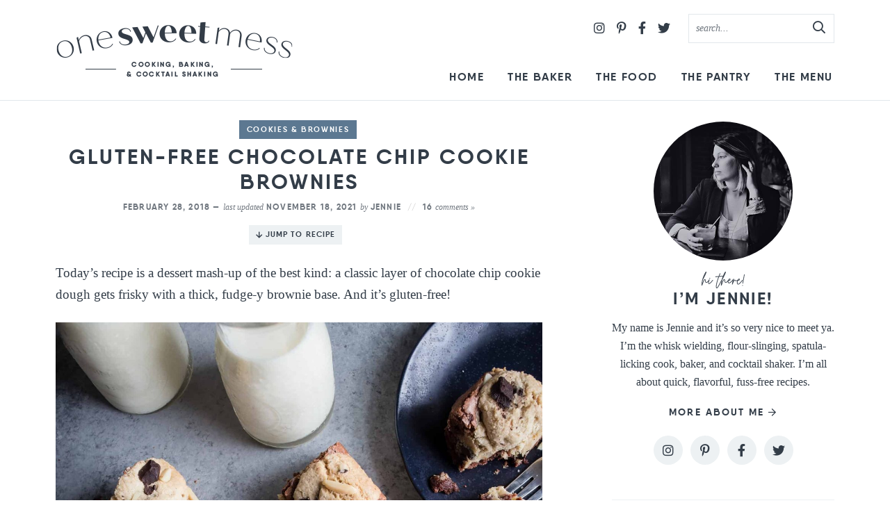

--- FILE ---
content_type: text/html; charset=UTF-8
request_url: https://www.onesweetmess.com/2018/02/28/gluten-free-chocolate-chip-cookie-brownies/
body_size: 25393
content:
<!DOCTYPE html>
<html lang="en-US">
<head>
<meta charset="UTF-8" />
<meta name="viewport" content="width=device-width, initial-scale=1" />
<link rel="profile" href="https://gmpg.org/xfn/11" />
<meta name="google-site-verification" content="agGuK5TCacCWKHQCM0jmP00OmGWEQfdc7j16Z4NCgbM" />
<meta name="google-site-verification" content="L01nWYGOsJb90uyt3L4XQ-QbHFmZiO_pIWzUgPi-AN0" />
<meta name="p:domain_verify" content="534ab4486b8efd1e216612cf67369fb3"/>

<meta name='robots' content='index, follow, max-image-preview:large, max-snippet:-1, max-video-preview:-1' />
<!-- Grow Social by Mediavine v.1.19.1
 https://marketplace.mediavine.com/grow-social-pro/ -->
<meta property="og:locale" content="en_US" />
<meta property="og:type" content="article" />
<meta property="og:title" content="Gluten-Free Chocolate Chip Cookie Brownies" />
<meta property="og:description" content="These Gluten-Free Chocolate Chip Cookie Brownies are the best of both worlds. Classic chocolate chip cookie dough gets nestled on top of thick, gooey brownie batter for an epic dessert mash-up." />
<meta property="og:url" content="https://www.onesweetmess.com/2018/02/28/gluten-free-chocolate-chip-cookie-brownies/" />
<meta property="og:site_name" content="One Sweet Mess" />
<meta property="og:updated_time" content="2021-11-18T16:20:09+00:00" />
<meta property="article:published_time" content="2018-02-28T01:00:20+00:00" />
<meta property="article:modified_time" content="2021-11-18T16:20:09+00:00" />
<meta name="twitter:card" content="summary_large_image" />
<meta name="twitter:title" content="Gluten-Free Chocolate Chip Cookie Brownies" />
<meta name="twitter:description" content="These Gluten-Free Chocolate Chip Cookie Brownies are the best of both worlds. Classic chocolate chip cookie dough gets nestled on top of thick, gooey brownie batter for an epic dessert mash-up." />
<meta property="og:image" content="https://www.onesweetmess.com/wp-content/uploads/2018/02/chocolate-chip-cookie-brownies-gluten-free-3.jpg" />
<meta name="twitter:image" content="https://www.onesweetmess.com/wp-content/uploads/2018/02/chocolate-chip-cookie-brownies-gluten-free-3.jpg" />
<meta property="og:image:width" content="1750" />
<meta property="og:image:height" content="2625" />
<meta property="article:author" content="http://facebook.com/onesweetmessblog" />
<meta name="twitter:creator" content="@onesweetmess" />
<!-- Grow Social by Mediavine v.1.19.1
 https://marketplace.mediavine.com/grow-social-pro/ -->

	<!-- This site is optimized with the Yoast SEO plugin v17.6 - https://yoast.com/wordpress/plugins/seo/ -->
	<title>Gluten-Free Chocolate Chip Cookie Brownies - One Sweet Mess</title>
	<meta name="description" content="These Gluten-Free Chocolate Chip Cookie Brownies are the best of both worlds. Classic chocolate chip cookie dough gets nestled on top of thick, gooey brownie batter for an epic dessert mash-up." />
	<link rel="canonical" href="https://www.onesweetmess.com/2018/02/28/gluten-free-chocolate-chip-cookie-brownies/" />
	<meta name="twitter:label1" content="Written by" />
	<meta name="twitter:data1" content="Jennie" />
	<meta name="twitter:label2" content="Est. reading time" />
	<meta name="twitter:data2" content="3 minutes" />
	<script type="application/ld+json" class="yoast-schema-graph">{"@context":"https://schema.org","@graph":[{"@type":"WebSite","@id":"https://www.onesweetmess.com/#website","url":"https://www.onesweetmess.com/","name":"One Sweet Mess","description":"Cooking, Baking &amp; Cocktail Shaking","potentialAction":[{"@type":"SearchAction","target":{"@type":"EntryPoint","urlTemplate":"https://www.onesweetmess.com/?s={search_term_string}"},"query-input":"required name=search_term_string"}],"inLanguage":"en-US"},{"@type":"ImageObject","@id":"https://www.onesweetmess.com/2018/02/28/gluten-free-chocolate-chip-cookie-brownies/#primaryimage","inLanguage":"en-US","url":"https://www.onesweetmess.com/wp-content/uploads/2018/02/chocolate-chip-cookie-brownies-gluten-free-3.jpg","contentUrl":"https://www.onesweetmess.com/wp-content/uploads/2018/02/chocolate-chip-cookie-brownies-gluten-free-3.jpg","width":1750,"height":2625,"caption":"Gluten-Free Chocolate Chip Cookie Brownies"},{"@type":"WebPage","@id":"https://www.onesweetmess.com/2018/02/28/gluten-free-chocolate-chip-cookie-brownies/#webpage","url":"https://www.onesweetmess.com/2018/02/28/gluten-free-chocolate-chip-cookie-brownies/","name":"Gluten-Free Chocolate Chip Cookie Brownies - One Sweet Mess","isPartOf":{"@id":"https://www.onesweetmess.com/#website"},"primaryImageOfPage":{"@id":"https://www.onesweetmess.com/2018/02/28/gluten-free-chocolate-chip-cookie-brownies/#primaryimage"},"datePublished":"2018-02-28T05:00:20+00:00","dateModified":"2021-11-18T20:20:09+00:00","author":{"@id":"https://www.onesweetmess.com/#/schema/person/d041871323e7fa396bd0cab847c3a15f"},"description":"These Gluten-Free Chocolate Chip Cookie Brownies are the best of both worlds. Classic chocolate chip cookie dough gets nestled on top of thick, gooey brownie batter for an epic dessert mash-up.","breadcrumb":{"@id":"https://www.onesweetmess.com/2018/02/28/gluten-free-chocolate-chip-cookie-brownies/#breadcrumb"},"inLanguage":"en-US","potentialAction":[{"@type":"ReadAction","target":["https://www.onesweetmess.com/2018/02/28/gluten-free-chocolate-chip-cookie-brownies/"]}]},{"@type":"BreadcrumbList","@id":"https://www.onesweetmess.com/2018/02/28/gluten-free-chocolate-chip-cookie-brownies/#breadcrumb","itemListElement":[{"@type":"ListItem","position":1,"name":"Home","item":"https://www.onesweetmess.com/"},{"@type":"ListItem","position":2,"name":"Gluten-Free Chocolate Chip Cookie Brownies"}]},{"@type":"Person","@id":"https://www.onesweetmess.com/#/schema/person/d041871323e7fa396bd0cab847c3a15f","name":"Jennie","image":{"@type":"ImageObject","@id":"https://www.onesweetmess.com/#personlogo","inLanguage":"en-US","url":"https://secure.gravatar.com/avatar/9c09bf0f57b3c29dfead0e83721bf245?s=96&d=http%3A%2F%2Fwww.onesweetmess.com%2Fwp-content%2Fthemes%2Fonesweetmess%2Fimages%2Fgravatar.png&r=g","contentUrl":"https://secure.gravatar.com/avatar/9c09bf0f57b3c29dfead0e83721bf245?s=96&d=http%3A%2F%2Fwww.onesweetmess.com%2Fwp-content%2Fthemes%2Fonesweetmess%2Fimages%2Fgravatar.png&r=g","caption":"Jennie"},"sameAs":["http://onesweetmess.com","http://facebook.com/onesweetmessblog","https://twitter.com/onesweetmess"],"url":"https://www.onesweetmess.com/author/jenniep/"},{"@context":"http://schema.org/","@type":"Recipe","name":"Gluten-Free Chocolate Chip Cookie Brownies","author":{"@type":"Person","name":"Jennie / One Sweet Mess"},"description":"&nbsp;\r\n\r\n&nbsp;","datePublished":"2018-02-28T01:00:20+00:00","image":["https://www.onesweetmess.com/wp-content/uploads/2018/02/chocolate-chip-cookie-brownies-gluten-free-3.jpg"],"recipeYield":["1","1 (8-inch-by-8-inch) pan"],"prepTime":"PT20M","cookTime":"PT30M","totalTime":"PT50M","recipeIngredient":["1/2 cup unsalted butter (melted and cooled slightly)","1 tablespoon canola oil","2  large eggs (at room-temperature)","1 cup + 2 tablespoons granulated sugar","2 teaspoons vanilla extract","1/2 cup all-purpose (gluten-free flour (I prefer Bob's Red Mill 1 to 1))","1/2 cup cocoa powder","1/2 teaspoon kosher salt","1/2 cup unsalted butter (at room-temperature)","1/2 cup brown sugar","1/2 cup granulated sugar","1  large egg (at room-temperature)","1 teaspoon vanilla extract","1  and 1/4 cups all-purpose (gluten-free flour)","1/2 teaspoon baking soda","1/4 teaspoon kosher salt","1/2 cup chocolate chunks","1/3 cup toasted slivered almonds","&nbsp;"],"recipeInstructions":[{"@type":"HowToStep","text":"Preheat oven to 350 degrees F. Line a 8-inch-by-8-inch square baking pan with parchment paper so that it overlaps on each side. Spray the parchment paper with non-stick baking spray or coconut oil.","name":"Preheat oven to 350 degrees F. Line a 8-inch-by-8-inch square baking pan with parchment paper so that it overlaps on each side. Spray the parchment paper with non-stick baking spray or coconut oil.","url":"https://www.onesweetmess.com/2018/02/28/gluten-free-chocolate-chip-cookie-brownies/#wprm-recipe-22372-step-0-0"},{"@type":"HowToStep","text":"To make the brownie batter, add melted butter, oil, sugar, eggs, and vanilla extract to a large bowl. Whisk until pale in color, about 1 minute. Add flour, cocoa powder, and salt to the bowl. Using a rubber spatula, fold the dry ingredients into the wet ingredients until combined and the batter is smooth.","name":"To make the brownie batter, add melted butter, oil, sugar, eggs, and vanilla extract to a large bowl. Whisk until pale in color, about 1 minute. Add flour, cocoa powder, and salt to the bowl. Using a rubber spatula, fold the dry ingredients into the wet ingredients until combined and the batter is smooth.","url":"https://www.onesweetmess.com/2018/02/28/gluten-free-chocolate-chip-cookie-brownies/#wprm-recipe-22372-step-0-1"},{"@type":"HowToStep","text":"Transfer the brownie batter to the prepared baking pan, spreading the batter evenly into the bottom of the pan.","name":"Transfer the brownie batter to the prepared baking pan, spreading the batter evenly into the bottom of the pan.","url":"https://www.onesweetmess.com/2018/02/28/gluten-free-chocolate-chip-cookie-brownies/#wprm-recipe-22372-step-0-2"},{"@type":"HowToStep","text":"To make the cookie dough, add the butter, granulated sugar, brown sugar, and vanilla extract to the bowl of a stand mixer fitted with the paddle attachment (or to a large bowl using a handheld mixer). Beat until light and fluffy, about 1 minute. Scrape down the sides of the bowl and the egg, beating until just combined. Scrape down the sides of the bowl.","name":"To make the cookie dough, add the butter, granulated sugar, brown sugar, and vanilla extract to the bowl of a stand mixer fitted with the paddle attachment (or to a large bowl using a handheld mixer). Beat until light and fluffy, about 1 minute. Scrape down the sides of the bowl and the egg, beating until just combined. Scrape down the sides of the bowl.","url":"https://www.onesweetmess.com/2018/02/28/gluten-free-chocolate-chip-cookie-brownies/#wprm-recipe-22372-step-0-3"},{"@type":"HowToStep","text":"Add the flour, baking soda, and salt to the bowl. Beat on low until just combined. Fold in the chocolate chunks and slivered almonds.","name":"Add the flour, baking soda, and salt to the bowl. Beat on low until just combined. Fold in the chocolate chunks and slivered almonds.","url":"https://www.onesweetmess.com/2018/02/28/gluten-free-chocolate-chip-cookie-brownies/#wprm-recipe-22372-step-0-4"},{"@type":"HowToStep","text":"Using a 1-tablespoon scoop, drop the batter directly on top of the brownie batter until the brownie batter is covered. Gently press the down on the cookie dough so that it sinks into the brownie batter slightly. Bake for 30-35 minutes, or until the cookie dough is golden brown in color.","name":"Using a 1-tablespoon scoop, drop the batter directly on top of the brownie batter until the brownie batter is covered. Gently press the down on the cookie dough so that it sinks into the brownie batter slightly. Bake for 30-35 minutes, or until the cookie dough is golden brown in color.","url":"https://www.onesweetmess.com/2018/02/28/gluten-free-chocolate-chip-cookie-brownies/#wprm-recipe-22372-step-0-5"},{"@type":"HowToStep","text":"Cool in the pan completely. Remove from the pan and cut into squares. Store in an airtight container for up to 5 days.","name":"Cool in the pan completely. Remove from the pan and cut into squares. Store in an airtight container for up to 5 days.","url":"https://www.onesweetmess.com/2018/02/28/gluten-free-chocolate-chip-cookie-brownies/#wprm-recipe-22372-step-0-6"}],"aggregateRating":{"@type":"AggregateRating","ratingValue":"4.91","ratingCount":"10"},"@id":"https://www.onesweetmess.com/2018/02/28/gluten-free-chocolate-chip-cookie-brownies/#recipe","isPartOf":{"@id":"https://www.onesweetmess.com/2018/02/28/gluten-free-chocolate-chip-cookie-brownies/#webpage"},"mainEntityOfPage":"https://www.onesweetmess.com/2018/02/28/gluten-free-chocolate-chip-cookie-brownies/#webpage"}]}</script>
	<!-- / Yoast SEO plugin. -->


<link rel='dns-prefetch' href='//scripts.mediavine.com' />
<link rel='dns-prefetch' href='//s.w.org' />
<link rel="alternate" type="application/rss+xml" title="One Sweet Mess &raquo; Gluten-Free Chocolate Chip Cookie Brownies Comments Feed" href="https://www.onesweetmess.com/2018/02/28/gluten-free-chocolate-chip-cookie-brownies/feed/" />
		<script type="text/javascript">
			window._wpemojiSettings = {"baseUrl":"https:\/\/s.w.org\/images\/core\/emoji\/13.1.0\/72x72\/","ext":".png","svgUrl":"https:\/\/s.w.org\/images\/core\/emoji\/13.1.0\/svg\/","svgExt":".svg","source":{"concatemoji":"https:\/\/www.onesweetmess.com\/wp-includes\/js\/wp-emoji-release.min.js?ver=5.8.12"}};
			!function(e,a,t){var n,r,o,i=a.createElement("canvas"),p=i.getContext&&i.getContext("2d");function s(e,t){var a=String.fromCharCode;p.clearRect(0,0,i.width,i.height),p.fillText(a.apply(this,e),0,0);e=i.toDataURL();return p.clearRect(0,0,i.width,i.height),p.fillText(a.apply(this,t),0,0),e===i.toDataURL()}function c(e){var t=a.createElement("script");t.src=e,t.defer=t.type="text/javascript",a.getElementsByTagName("head")[0].appendChild(t)}for(o=Array("flag","emoji"),t.supports={everything:!0,everythingExceptFlag:!0},r=0;r<o.length;r++)t.supports[o[r]]=function(e){if(!p||!p.fillText)return!1;switch(p.textBaseline="top",p.font="600 32px Arial",e){case"flag":return s([127987,65039,8205,9895,65039],[127987,65039,8203,9895,65039])?!1:!s([55356,56826,55356,56819],[55356,56826,8203,55356,56819])&&!s([55356,57332,56128,56423,56128,56418,56128,56421,56128,56430,56128,56423,56128,56447],[55356,57332,8203,56128,56423,8203,56128,56418,8203,56128,56421,8203,56128,56430,8203,56128,56423,8203,56128,56447]);case"emoji":return!s([10084,65039,8205,55357,56613],[10084,65039,8203,55357,56613])}return!1}(o[r]),t.supports.everything=t.supports.everything&&t.supports[o[r]],"flag"!==o[r]&&(t.supports.everythingExceptFlag=t.supports.everythingExceptFlag&&t.supports[o[r]]);t.supports.everythingExceptFlag=t.supports.everythingExceptFlag&&!t.supports.flag,t.DOMReady=!1,t.readyCallback=function(){t.DOMReady=!0},t.supports.everything||(n=function(){t.readyCallback()},a.addEventListener?(a.addEventListener("DOMContentLoaded",n,!1),e.addEventListener("load",n,!1)):(e.attachEvent("onload",n),a.attachEvent("onreadystatechange",function(){"complete"===a.readyState&&t.readyCallback()})),(n=t.source||{}).concatemoji?c(n.concatemoji):n.wpemoji&&n.twemoji&&(c(n.twemoji),c(n.wpemoji)))}(window,document,window._wpemojiSettings);
		</script>
		<style type="text/css">
img.wp-smiley,
img.emoji {
	display: inline !important;
	border: none !important;
	box-shadow: none !important;
	height: 1em !important;
	width: 1em !important;
	margin: 0 .07em !important;
	vertical-align: -0.1em !important;
	background: none !important;
	padding: 0 !important;
}
</style>
	<link rel='stylesheet' id='wp-block-library-css'  href='https://www.onesweetmess.com/wp-includes/css/dist/block-library/style.min.css?ver=5.8.12' type='text/css' media='all' />
<link data-minify="1" rel='stylesheet' id='contact-form-7-css'  href='https://www.onesweetmess.com/wp-content/cache/min/1/wp-content/plugins/contact-form-7/includes/css/styles.css?ver=1637256612' type='text/css' media='all' />
<link data-minify="1" rel='stylesheet' id='dpsp-frontend-style-pro-css'  href='https://www.onesweetmess.com/wp-content/cache/min/1/wp-content/plugins/social-pug/assets/dist/style-frontend-pro.1.19.1.css?ver=1637256612' type='text/css' media='all' />
<link data-minify="1" rel='stylesheet' id='font-awesome-css'  href='https://www.onesweetmess.com/wp-content/cache/min/1/wp-content/themes/onesweetmess2021/fontawesome-subset/css/all.css?ver=1637256612' type='text/css' media='all' />
<link data-minify="1" rel='stylesheet' id='custom-style-css'  href='https://www.onesweetmess.com/wp-content/cache/min/1/wp-content/themes/onesweetmess2021/style.css?ver=1637256612' type='text/css' media='all' />
<link data-minify="1" rel='stylesheet' id='responsive-style-css'  href='https://www.onesweetmess.com/wp-content/cache/min/1/wp-content/themes/onesweetmess2021/responsive.css?ver=1637256612' type='text/css' media='all' />
<link data-minify="1" rel='stylesheet' id='custom-mobile-header-style-css'  href='https://www.onesweetmess.com/wp-content/cache/min/1/wp-content/themes/onesweetmess2021/mobile-header/mobile-header-style.css?ver=1637256612' type='text/css' media='all' />
<script type='text/javascript' async="async" data-noptimize="1" data-cfasync="false" src='https://scripts.mediavine.com/tags/the-messy-baker-blog.js?ver=5.8.12' id='mv-script-wrapper-js'></script>
<script type='text/javascript' src='https://www.onesweetmess.com/wp-includes/js/jquery/jquery.min.js?ver=3.6.0' id='jquery-core-js' defer></script>
<script type='text/javascript' src='https://www.onesweetmess.com/wp-includes/js/jquery/jquery-migrate.min.js?ver=3.3.2' id='jquery-migrate-js' defer></script>
<link rel="https://api.w.org/" href="https://www.onesweetmess.com/wp-json/" /><link rel="alternate" type="application/json" href="https://www.onesweetmess.com/wp-json/wp/v2/posts/21774" /><link rel="EditURI" type="application/rsd+xml" title="RSD" href="https://www.onesweetmess.com/xmlrpc.php?rsd" />
<link rel="wlwmanifest" type="application/wlwmanifest+xml" href="https://www.onesweetmess.com/wp-includes/wlwmanifest.xml" /> 
<meta name="generator" content="WordPress 5.8.12" />
<link rel='shortlink' href='https://www.onesweetmess.com/?p=21774' />
<link rel="alternate" type="application/json+oembed" href="https://www.onesweetmess.com/wp-json/oembed/1.0/embed?url=https%3A%2F%2Fwww.onesweetmess.com%2F2018%2F02%2F28%2Fgluten-free-chocolate-chip-cookie-brownies%2F" />
<link rel="alternate" type="text/xml+oembed" href="https://www.onesweetmess.com/wp-json/oembed/1.0/embed?url=https%3A%2F%2Fwww.onesweetmess.com%2F2018%2F02%2F28%2Fgluten-free-chocolate-chip-cookie-brownies%2F&#038;format=xml" />
<style> .hide-me{display:none;} </style><style type="text/css" data-source="Grow Social by Mediavine">
				@media screen and ( max-width : 720px ) {
					.dpsp-content-wrapper.dpsp-hide-on-mobile,
					.dpsp-share-text.dpsp-hide-on-mobile,
					.dpsp-content-wrapper .dpsp-network-label {
						display: none;
					}
					.dpsp-has-spacing .dpsp-networks-btns-wrapper li {
						margin:0 2% 10px 0;
					}
					.dpsp-network-btn.dpsp-has-label:not(.dpsp-has-count) {
						max-height: 40px;
						padding: 0;
						justify-content: center;
					}
					.dpsp-content-wrapper.dpsp-size-small .dpsp-network-btn.dpsp-has-label:not(.dpsp-has-count){
						max-height: 32px;
					}
					.dpsp-content-wrapper.dpsp-size-large .dpsp-network-btn.dpsp-has-label:not(.dpsp-has-count){
						max-height: 46px;
					}
				}
			
							.dpsp-button-style-6 .dpsp-networks-btns-content .dpsp-network-btn:not(:hover):not(:active) {
								--customNetworkColor: #5c7891;
								--customNetworkHoverColor: #8da0b2;
								color: #5c7891;
							}
							.dpsp-button-style-6 .dpsp-networks-btns-content .dpsp-network-btn .dpsp-network-icon {
								border-color: #5c7891;
								background: #5c7891;
							}
						
							.dpsp-button-style-6 .dpsp-networks-btns-content .dpsp-network-btn:focus,
							.dpsp-button-style-6 .dpsp-networks-btns-content .dpsp-network-btn:hover {
								color: #8da0b2;
							}
							.dpsp-button-style-6 .dpsp-networks-btns-content .dpsp-network-btn:hover .dpsp-network-icon,
							.dpsp-button-style-6 .dpsp-networks-btns-content .dpsp-network-btn:focus .dpsp-network-icon {
								border-color: #8da0b2;
								background: #8da0b2;
							}
						.dpsp-networks-btns-wrapper.dpsp-networks-btns-content .dpsp-network-btn {--networkHover: rgba(141, 160, 178, 0.4); --networkAccent: rgba(141, 160, 178, 1);}</style><style type="text/css"> .wprm-comment-rating svg { width: 22px !important; height: 22px !important; } img.wprm-comment-rating { width: 110px !important; height: 22px !important; } .wprm-comment-rating svg path { fill: #5c7891; } .wprm-comment-rating svg polygon { stroke: #5c7891; } .wprm-comment-ratings-container svg .wprm-star-full { fill: #5c7891; } .wprm-comment-ratings-container svg .wprm-star-empty { stroke: #5c7891; }</style>
<link rel="preload" as="font" href="https://www.onesweetmess.com/wp-content/themes/onesweetmess2021/fonts/qanelas-bold-webfont.woff2" crossorigin>
<link rel="preload" as="font" href="https://www.onesweetmess.com/wp-content/themes/onesweetmess2021/fontawesome-subset/webfonts/fa-brands-400.woff2" crossorigin>
<link rel="preload" as="font" href="https://www.onesweetmess.com/wp-content/themes/onesweetmess2021/fontawesome-subset/webfonts/fa-regular-400.woff2" crossorigin><noscript><style id="rocket-lazyload-nojs-css">.rll-youtube-player, [data-lazy-src]{display:none !important;}</style></noscript>
<!--Favicon-->
<link rel="apple-touch-icon" sizes="180x180" href="https://www.onesweetmess.com/wp-content/themes/onesweetmess2021/favicon/apple-touch-icon.png">
<link rel="icon" type="image/png" sizes="32x32" href="https://www.onesweetmess.com/wp-content/themes/onesweetmess2021/favicon/favicon-32x32.png">
<link rel="icon" type="image/png" sizes="16x16" href="https://www.onesweetmess.com/wp-content/themes/onesweetmess2021/favicon/favicon-16x16.png">
<link rel="mask-icon" href="https://www.onesweetmess.com/wp-content/themes/onesweetmess2021/safari-pinned-tab.svg" color="#333d48">
<meta name="msapplication-TileColor" content="#ffffff">
<meta name="theme-color" content="#ffffff">

<!-- Global site tag (gtag.js) - Google Analytics -->
<script async src="https://www.googletagmanager.com/gtag/js?id=UA-32394787-1"></script>
<script>
  window.dataLayer = window.dataLayer || [];
  function gtag(){dataLayer.push(arguments);}
  gtag('js', new Date());

  gtag('config', 'UA-32394787-1', { 'anonymize_ip': true });
</script>

</head>

<body class="post-template-default single single-post postid-21774 single-format-standard">
<div id="skip"><a href="#content">Skip to Main Content</a></div>

	
	<input type="checkbox" id="custom-mobile-search-trigger" aria-hidden="true" />
	
	<input type="checkbox" id="custom-mobile-header-trigger" aria-hidden="true" />
	
	<div id="custom-mobile-header" class="layout-middle text-dark mh-sticky-true">
		
		<div id="custom-mobile-top-bar" style="background-color: rgba(255,255,255, 0.98);">
			
			<a href="https://www.onesweetmess.com/" id="custom-mobile-logo-link">
				<img src="https://www.onesweetmess.com/wp-content/themes/onesweetmess2021/mobile-header/logo.png" alt="One Sweet Mess" width="213" height="28" />
			</a>
			
			<label id="custom-mobile-hamburger" for="custom-mobile-header-trigger">
			    <span class="screen-reader-text">Mobile Menu Trigger</span>
				<div id="custom-mobile-hamburger-trigger">
					<span></span>
				</div>
			</label>
			
			<div id="custom-mobile-form-wrapper">
				<form role="search" method="get" class="search-form" action="https://www.onesweetmess.com/">
    <input type="search" class="search-field search-input"
        placeholder="search..."
        value="" name="s"
        aria-label="Search Keywords" />

    <button type="submit" class="btn btn-success search-submit" aria-label="Submit">
		<i class="far fa-search"></i><span class="screen-reader-text">Submit</span>
	</button>
</form>			</div>
			
			<label id="custom-mobile-search" for="custom-mobile-search-trigger">
			    <span class="screen-reader-text">Mobile Search Trigger</span>
				<svg aria-hidden="true" focusable="false" data-prefix="far" data-icon="search" role="img" xmlns="http://www.w3.org/2000/svg" viewBox="0 0 512 512" class="svg-inline--fa fa-search fa-w-16 fa-2x"><path fill="currentColor" d="M508.5 468.9L387.1 347.5c-2.3-2.3-5.3-3.5-8.5-3.5h-13.2c31.5-36.5 50.6-84 50.6-136C416 93.1 322.9 0 208 0S0 93.1 0 208s93.1 208 208 208c52 0 99.5-19.1 136-50.6v13.2c0 3.2 1.3 6.2 3.5 8.5l121.4 121.4c4.7 4.7 12.3 4.7 17 0l22.6-22.6c4.7-4.7 4.7-12.3 0-17zM208 368c-88.4 0-160-71.6-160-160S119.6 48 208 48s160 71.6 160 160-71.6 160-160 160z" class=""></path></svg>
				<svg aria-hidden="true" focusable="false" data-prefix="fal" data-icon="times" role="img" xmlns="http://www.w3.org/2000/svg" viewBox="0 0 320 512" class="svg-inline--fa fa-times fa-w-10 fa-2x"><path fill="currentColor" d="M193.94 256L296.5 153.44l21.15-21.15c3.12-3.12 3.12-8.19 0-11.31l-22.63-22.63c-3.12-3.12-8.19-3.12-11.31 0L160 222.06 36.29 98.34c-3.12-3.12-8.19-3.12-11.31 0L2.34 120.97c-3.12 3.12-3.12 8.19 0 11.31L126.06 256 2.34 379.71c-3.12 3.12-3.12 8.19 0 11.31l22.63 22.63c3.12 3.12 8.19 3.12 11.31 0L160 289.94 262.56 392.5l21.15 21.15c3.12 3.12 8.19 3.12 11.31 0l22.63-22.63c3.12-3.12 3.12-8.19 0-11.31L193.94 256z" class=""></path></svg>
			</label>
			
		</div>
		
		<div id="custom-mobile-menu-container" style="background-color: rgba(255,255,255, 0.98);">
				
			<ul id="custom-mobile-menu" class="custom-mobile-menu"><li id="menu-item-4498" class="menu-item menu-item-type-custom menu-item-object-custom menu-item-home menu-item-4498"><a href="https://www.onesweetmess.com/">Home</a></li>
<li id="menu-item-620" class="menu-item menu-item-type-post_type menu-item-object-page menu-item-has-children menu-item-620"><label for="the-baker-0">The Baker</label>
				<input type="checkbox" name="submenu" id="the-baker-0" aria-hidden="true" />
				<svg class="svg-icon" width="24" height="24" aria-hidden="true" role="img" focusable="false" viewBox="0 0 24 24" fill="none" xmlns="http://www.w3.org/2000/svg"><path fill-rule="evenodd" clip-rule="evenodd" d="M18 11.2h-5.2V6h-1.6v5.2H6v1.6h5.2V18h1.6v-5.2H18z" fill="currentColor"></path></svg>
				<svg class="svg-icon" width="24" height="24" aria-hidden="true" role="img" focusable="false" viewBox="0 0 24 24" fill="none" xmlns="http://www.w3.org/2000/svg"><path fill-rule="evenodd" clip-rule="evenodd" d="M6 11h12v2H6z" fill="currentColor"></path></svg>
			
<ul class="sub-menu">
	<li id="menu-item-22310" class="menu-item menu-item-type-post_type menu-item-object-page menu-item-22310"><a href="https://www.onesweetmess.com/about/">About Jennie</a></li>
	<li id="menu-item-4487" class="menu-item menu-item-type-post_type menu-item-object-page menu-item-4487"><a href="https://www.onesweetmess.com/contact/">Contact</a></li>
	<li id="menu-item-8028" class="menu-item menu-item-type-post_type menu-item-object-page menu-item-8028"><a href="https://www.onesweetmess.com/work-with-me/">Work with Me</a></li>
</ul>
</li>
<li id="menu-item-4485" class="menu-item menu-item-type-post_type menu-item-object-page menu-item-has-children menu-item-4485"><label for="the-food-0">The Food</label>
				<input type="checkbox" name="submenu" id="the-food-0" aria-hidden="true" />
				<svg class="svg-icon" width="24" height="24" aria-hidden="true" role="img" focusable="false" viewBox="0 0 24 24" fill="none" xmlns="http://www.w3.org/2000/svg"><path fill-rule="evenodd" clip-rule="evenodd" d="M18 11.2h-5.2V6h-1.6v5.2H6v1.6h5.2V18h1.6v-5.2H18z" fill="currentColor"></path></svg>
				<svg class="svg-icon" width="24" height="24" aria-hidden="true" role="img" focusable="false" viewBox="0 0 24 24" fill="none" xmlns="http://www.w3.org/2000/svg"><path fill-rule="evenodd" clip-rule="evenodd" d="M6 11h12v2H6z" fill="currentColor"></path></svg>
			
<ul class="sub-menu">
	<li id="menu-item-22311" class="menu-item menu-item-type-post_type menu-item-object-page menu-item-22311"><a href="https://www.onesweetmess.com/recipes/">Recipe Index</a></li>
	<li id="menu-item-6481" class="menu-item menu-item-type-taxonomy menu-item-object-category menu-item-6481"><a href="https://www.onesweetmess.com/category/appetizers/">Appetizers</a></li>
	<li id="menu-item-6474" class="menu-item menu-item-type-taxonomy menu-item-object-category menu-item-6474"><a href="https://www.onesweetmess.com/category/bread/">Bread &amp; Muffins</a></li>
	<li id="menu-item-6513" class="menu-item menu-item-type-taxonomy menu-item-object-category menu-item-6513"><a href="https://www.onesweetmess.com/category/breakfast-2/">Breakfast</a></li>
	<li id="menu-item-6478" class="menu-item menu-item-type-taxonomy menu-item-object-category menu-item-6478"><a href="https://www.onesweetmess.com/category/cake/">Cake &amp; Cupcakes</a></li>
	<li id="menu-item-6480" class="menu-item menu-item-type-taxonomy menu-item-object-category menu-item-6480"><a href="https://www.onesweetmess.com/category/snacks/">Candy &amp; Snacks</a></li>
	<li id="menu-item-6479" class="menu-item menu-item-type-taxonomy menu-item-object-category menu-item-6479"><a href="https://www.onesweetmess.com/category/cocktails/">Cocktails</a></li>
	<li id="menu-item-6473" class="menu-item menu-item-type-taxonomy menu-item-object-category current-post-ancestor current-menu-parent current-post-parent menu-item-6473"><a href="https://www.onesweetmess.com/category/cookiesbrownies/">Cookies &amp; Brownies</a></li>
	<li id="menu-item-6491" class="menu-item menu-item-type-taxonomy menu-item-object-category menu-item-6491"><a href="https://www.onesweetmess.com/category/smoothies/">Drinks &amp; Smoothies</a></li>
	<li id="menu-item-6476" class="menu-item menu-item-type-taxonomy menu-item-object-category menu-item-6476"><a href="https://www.onesweetmess.com/category/healthy-appetite/">Healthy Appetite</a></li>
	<li id="menu-item-6477" class="menu-item menu-item-type-taxonomy menu-item-object-category menu-item-6477"><a href="https://www.onesweetmess.com/category/ice-cream-2/">Ice Cream</a></li>
	<li id="menu-item-6484" class="menu-item menu-item-type-taxonomy menu-item-object-category menu-item-6484"><a href="https://www.onesweetmess.com/category/jampreserves/">Jams &amp; Preserves</a></li>
	<li id="menu-item-6485" class="menu-item menu-item-type-taxonomy menu-item-object-category menu-item-6485"><a href="https://www.onesweetmess.com/category/how-to/">Kitchen Tutorials</a></li>
	<li id="menu-item-6486" class="menu-item menu-item-type-taxonomy menu-item-object-category menu-item-6486"><a href="https://www.onesweetmess.com/category/pie/">Pie</a></li>
	<li id="menu-item-6487" class="menu-item menu-item-type-taxonomy menu-item-object-category menu-item-6487"><a href="https://www.onesweetmess.com/category/puddingmousse/">Pudding &amp; Mousse</a></li>
	<li id="menu-item-6488" class="menu-item menu-item-type-taxonomy menu-item-object-category menu-item-6488"><a href="https://www.onesweetmess.com/category/salad/">Salad</a></li>
	<li id="menu-item-6489" class="menu-item menu-item-type-taxonomy menu-item-object-category menu-item-6489"><a href="https://www.onesweetmess.com/category/sauces/">Sauces &amp; Syrups</a></li>
	<li id="menu-item-6475" class="menu-item menu-item-type-taxonomy menu-item-object-category menu-item-6475"><a href="https://www.onesweetmess.com/category/savory/">Savory</a></li>
	<li id="menu-item-6490" class="menu-item menu-item-type-taxonomy menu-item-object-category menu-item-6490"><a href="https://www.onesweetmess.com/category/side-dish/">Side Dishes</a></li>
	<li id="menu-item-6492" class="menu-item menu-item-type-taxonomy menu-item-object-category menu-item-6492"><a href="https://www.onesweetmess.com/category/soup/">Soups &amp; Stews</a></li>
</ul>
</li>
<li id="menu-item-6358" class="menu-item menu-item-type-post_type menu-item-object-page menu-item-6358"><a href="https://www.onesweetmess.com/pantry/">The Pantry</a></li>
<li id="menu-item-8672" class="menu-item menu-item-type-post_type menu-item-object-page menu-item-8672"><a href="https://www.onesweetmess.com/the-menu/">The Menu</a></li>
</ul>			
						
		</div>
		
	</div>
	


<header class="header">
	<div class="wrap">

			<div class="logo">
			<a href="https://www.onesweetmess.com/" title="One Sweet Mess" rel="home">
			<img src="https://www.onesweetmess.com/wp-content/themes/onesweetmess2021/images/logo@2x.png" 
			srcset="https://www.onesweetmess.com/wp-content/themes/onesweetmess2021/images/logo.png 1x,
	               https://www.onesweetmess.com/wp-content/themes/onesweetmess2021/images/logo@2x.png 2x"
	        alt="One Sweet Mess Logo"
	        width="342" height="84" data-pin-nopin="true"/>
	    	</a>
		</div>
	
	
	<div class="header-search">
		<form role="search" method="get" class="search-form" action="https://www.onesweetmess.com/">
    <input type="search" class="search-field search-input"
        placeholder="search..."
        value="" name="s"
        aria-label="Search Keywords" />

    <button type="submit" class="btn btn-success search-submit" aria-label="Submit">
		<i class="far fa-search"></i><span class="screen-reader-text">Submit</span>
	</button>
</form>	</div>


	<div class="social">
		<a rel="nofollow" href="https://instagram.com/onesweetmess/" aria-label="Instagram" target="_blank" rel="noopener"><i class="fab fa-instagram"></i></a>
		<a rel="nofollow" href="https://pinterest.com/jlphaneuf/" aria-label="Pinterest" target="_blank" rel="noopener"><i class="fab fa-pinterest-p"></i></a>
		<a rel="nofollow" href="https://www.facebook.com/onesweetmessblog" aria-label="Facebook" target="_blank" rel="noopener"><i class="fab fa-facebook-f"></i></a>
		<a rel="nofollow" href="https://twitter.com/onesweetmess/" aria-label="Twitter" target="_blank" rel="noopener"><i class="fab fa-twitter"></i></a>
	</div>		
	<nav id="main" class="main-nav">
		<ul id="mainmenu" class="mainmenu">
			<li class="menu-item menu-item-type-custom menu-item-object-custom menu-item-home menu-item-4498"><a href="https://www.onesweetmess.com/">Home</a></li>
<li class="menu-item menu-item-type-post_type menu-item-object-page menu-item-has-children menu-item-620"><a href="https://www.onesweetmess.com/about/">The Baker</a>
<ul class="sub-menu">
	<li class="menu-item menu-item-type-post_type menu-item-object-page menu-item-22310"><a href="https://www.onesweetmess.com/about/">About Jennie</a></li>
	<li class="menu-item menu-item-type-post_type menu-item-object-page menu-item-4487"><a href="https://www.onesweetmess.com/contact/">Contact</a></li>
	<li class="menu-item menu-item-type-post_type menu-item-object-page menu-item-8028"><a href="https://www.onesweetmess.com/work-with-me/">Work with Me</a></li>
</ul>
</li>
<li class="menu-item menu-item-type-post_type menu-item-object-page menu-item-has-children menu-item-4485"><a href="https://www.onesweetmess.com/recipes/">The Food</a>
<ul class="sub-menu">
	<li class="menu-item menu-item-type-post_type menu-item-object-page menu-item-22311"><a href="https://www.onesweetmess.com/recipes/">Recipe Index</a></li>
	<li class="menu-item menu-item-type-taxonomy menu-item-object-category menu-item-6481"><a href="https://www.onesweetmess.com/category/appetizers/">Appetizers</a></li>
	<li class="menu-item menu-item-type-taxonomy menu-item-object-category menu-item-6474"><a href="https://www.onesweetmess.com/category/bread/">Bread &amp; Muffins</a></li>
	<li class="menu-item menu-item-type-taxonomy menu-item-object-category menu-item-6513"><a href="https://www.onesweetmess.com/category/breakfast-2/">Breakfast</a></li>
	<li class="menu-item menu-item-type-taxonomy menu-item-object-category menu-item-6478"><a href="https://www.onesweetmess.com/category/cake/">Cake &amp; Cupcakes</a></li>
	<li class="menu-item menu-item-type-taxonomy menu-item-object-category menu-item-6480"><a href="https://www.onesweetmess.com/category/snacks/">Candy &amp; Snacks</a></li>
	<li class="menu-item menu-item-type-taxonomy menu-item-object-category menu-item-6479"><a href="https://www.onesweetmess.com/category/cocktails/">Cocktails</a></li>
	<li class="menu-item menu-item-type-taxonomy menu-item-object-category current-post-ancestor current-menu-parent current-post-parent menu-item-6473"><a href="https://www.onesweetmess.com/category/cookiesbrownies/">Cookies &amp; Brownies</a></li>
	<li class="menu-item menu-item-type-taxonomy menu-item-object-category menu-item-6491"><a href="https://www.onesweetmess.com/category/smoothies/">Drinks &amp; Smoothies</a></li>
	<li class="menu-item menu-item-type-taxonomy menu-item-object-category menu-item-6476"><a href="https://www.onesweetmess.com/category/healthy-appetite/">Healthy Appetite</a></li>
	<li class="menu-item menu-item-type-taxonomy menu-item-object-category menu-item-6477"><a href="https://www.onesweetmess.com/category/ice-cream-2/">Ice Cream</a></li>
	<li class="menu-item menu-item-type-taxonomy menu-item-object-category menu-item-6484"><a href="https://www.onesweetmess.com/category/jampreserves/">Jams &amp; Preserves</a></li>
	<li class="menu-item menu-item-type-taxonomy menu-item-object-category menu-item-6485"><a href="https://www.onesweetmess.com/category/how-to/">Kitchen Tutorials</a></li>
	<li class="menu-item menu-item-type-taxonomy menu-item-object-category menu-item-6486"><a href="https://www.onesweetmess.com/category/pie/">Pie</a></li>
	<li class="menu-item menu-item-type-taxonomy menu-item-object-category menu-item-6487"><a href="https://www.onesweetmess.com/category/puddingmousse/">Pudding &amp; Mousse</a></li>
	<li class="menu-item menu-item-type-taxonomy menu-item-object-category menu-item-6488"><a href="https://www.onesweetmess.com/category/salad/">Salad</a></li>
	<li class="menu-item menu-item-type-taxonomy menu-item-object-category menu-item-6489"><a href="https://www.onesweetmess.com/category/sauces/">Sauces &amp; Syrups</a></li>
	<li class="menu-item menu-item-type-taxonomy menu-item-object-category menu-item-6475"><a href="https://www.onesweetmess.com/category/savory/">Savory</a></li>
	<li class="menu-item menu-item-type-taxonomy menu-item-object-category menu-item-6490"><a href="https://www.onesweetmess.com/category/side-dish/">Side Dishes</a></li>
	<li class="menu-item menu-item-type-taxonomy menu-item-object-category menu-item-6492"><a href="https://www.onesweetmess.com/category/soup/">Soups &amp; Stews</a></li>
</ul>
</li>
<li class="menu-item menu-item-type-post_type menu-item-object-page menu-item-6358"><a href="https://www.onesweetmess.com/pantry/">The Pantry</a></li>
<li class="menu-item menu-item-type-post_type menu-item-object-page menu-item-8672"><a href="https://www.onesweetmess.com/the-menu/">The Menu</a></li>
		</ul>
	</nav>

				
	<div class="clear"></div>
	</div>
</header>	
<div class="wrapper">
<div id="content" class="col span_10 clr span_content">

<article class="post single-post-content">

	<div class="post-meta post-cat">
		<span class="post-category"><a href="https://www.onesweetmess.com/category/cookiesbrownies/">Cookies &amp; Brownies</a></span>	</div>
 	<h1 class="post-title">Gluten-Free Chocolate Chip Cookie Brownies</h1>

 	<div class="post-meta">
 		February 28, 2018 &mdash; <em>last updated</em> November 18, 2021		<em>by</em> <a href="/about/">Jennie</a>
 		<span class="spacer"></span>
 		<a href="https://www.onesweetmess.com/2018/02/28/gluten-free-chocolate-chip-cookie-brownies/#comments">16 <em>comments &raquo;</em></a> 		 		
 		<div class="wprm-recipe wprm-recipe-snippet wprm-recipe-template-custom-snippet"><a href="#recipe" data-recipe="22372" style="color: #333d48;" class="wprm-recipe-jump wprm-recipe-link wprm-jump-to-recipe-shortcode wprm-block-text-uppercase">Jump to Recipe</a></div> 	</div>	

		
	<div class="post-content">
		<p>Today&#8217;s recipe is a dessert mash-up of the best kind: a classic layer of chocolate chip cookie dough gets frisky with a thick, fudge-y brownie base. And it&#8217;s gluten-free!</p>
<p><img src="data:image/svg+xml,%3Csvg%20xmlns='http://www.w3.org/2000/svg'%20viewBox='0%200%201750%202625'%3E%3C/svg%3E" alt="Gluten-Free Chocolate Chip Cookie Brownies" width="1750" height="2625" class="aligncenter size-full wp-image-21780" data-lazy-srcset="https://www.onesweetmess.com/wp-content/uploads/2018/02/chocolate-chip-cookie-brownies-gluten-free-3.jpg 1750w, https://www.onesweetmess.com/wp-content/uploads/2018/02/chocolate-chip-cookie-brownies-gluten-free-3-320x480.jpg 320w, https://www.onesweetmess.com/wp-content/uploads/2018/02/chocolate-chip-cookie-brownies-gluten-free-3-768x1152.jpg 768w, https://www.onesweetmess.com/wp-content/uploads/2018/02/chocolate-chip-cookie-brownies-gluten-free-3-640x960.jpg 640w, https://www.onesweetmess.com/wp-content/uploads/2018/02/chocolate-chip-cookie-brownies-gluten-free-3-1280x1920.jpg 1280w" data-lazy-sizes="(max-width: 1750px) 100vw, 1750px" data-lazy-src="http://www.onesweetmess.com/wp-content/uploads/2018/02/chocolate-chip-cookie-brownies-gluten-free-3.jpg" /><noscript><img src="http://www.onesweetmess.com/wp-content/uploads/2018/02/chocolate-chip-cookie-brownies-gluten-free-3.jpg" alt="Gluten-Free Chocolate Chip Cookie Brownies" width="1750" height="2625" class="aligncenter size-full wp-image-21780" srcset="https://www.onesweetmess.com/wp-content/uploads/2018/02/chocolate-chip-cookie-brownies-gluten-free-3.jpg 1750w, https://www.onesweetmess.com/wp-content/uploads/2018/02/chocolate-chip-cookie-brownies-gluten-free-3-320x480.jpg 320w, https://www.onesweetmess.com/wp-content/uploads/2018/02/chocolate-chip-cookie-brownies-gluten-free-3-768x1152.jpg 768w, https://www.onesweetmess.com/wp-content/uploads/2018/02/chocolate-chip-cookie-brownies-gluten-free-3-640x960.jpg 640w, https://www.onesweetmess.com/wp-content/uploads/2018/02/chocolate-chip-cookie-brownies-gluten-free-3-1280x1920.jpg 1280w" sizes="(max-width: 1750px) 100vw, 1750px" /></noscript> </p>
<p><span id="more-21774"></span></p>
<p>I haven&#8217;t come across a single person that doesn&#8217;t like a classic chocolate chip cookie or gooey brownie. If I have, they&#8217;ve never admitted it&#8211;probably wise on their part. I&#8217;m not sure how much I could trust a person that admitted to not liking either classic dessert. </p>
<p><img src="data:image/svg+xml,%3Csvg%20xmlns='http://www.w3.org/2000/svg'%20viewBox='0%200%201750%202507'%3E%3C/svg%3E" alt="Gluten-Free Chocolate Chip Cookie Brownies" width="1750" height="2507" class="aligncenter size-full wp-image-21778" data-lazy-srcset="https://www.onesweetmess.com/wp-content/uploads/2018/02/chocolate-chip-cookie-brownies-gluten-free-1.jpg 1750w, https://www.onesweetmess.com/wp-content/uploads/2018/02/chocolate-chip-cookie-brownies-gluten-free-1-768x1100.jpg 768w, https://www.onesweetmess.com/wp-content/uploads/2018/02/chocolate-chip-cookie-brownies-gluten-free-1-640x917.jpg 640w" data-lazy-sizes="(max-width: 1750px) 100vw, 1750px" data-lazy-src="http://www.onesweetmess.com/wp-content/uploads/2018/02/chocolate-chip-cookie-brownies-gluten-free-1.jpg" /><noscript><img src="http://www.onesweetmess.com/wp-content/uploads/2018/02/chocolate-chip-cookie-brownies-gluten-free-1.jpg" alt="Gluten-Free Chocolate Chip Cookie Brownies" width="1750" height="2507" class="aligncenter size-full wp-image-21778" srcset="https://www.onesweetmess.com/wp-content/uploads/2018/02/chocolate-chip-cookie-brownies-gluten-free-1.jpg 1750w, https://www.onesweetmess.com/wp-content/uploads/2018/02/chocolate-chip-cookie-brownies-gluten-free-1-768x1100.jpg 768w, https://www.onesweetmess.com/wp-content/uploads/2018/02/chocolate-chip-cookie-brownies-gluten-free-1-640x917.jpg 640w" sizes="(max-width: 1750px) 100vw, 1750px" /></noscript></p>
<p>These Gluten-Free Chocolate Chip Cookie Brownies are the best of both worlds. A thick, gooey layer of gluten-free brownie mix is the base for a generous layer of crisp, buttery chocolate chip cookie batter&#8211;gluten-free, of course! They get all sorts of snuggly and bake up deliciously together. </p>
<p><img src="data:image/svg+xml,%3Csvg%20xmlns='http://www.w3.org/2000/svg'%20viewBox='0%200%201750%202625'%3E%3C/svg%3E" alt="Gluten-Free Chocolate Chip Cookie Brownies" width="1750" height="2625" class="aligncenter size-full wp-image-21782" data-lazy-srcset="https://www.onesweetmess.com/wp-content/uploads/2018/02/chocolate-chip-cookie-brownies-gluten-free-5.jpg 1750w, https://www.onesweetmess.com/wp-content/uploads/2018/02/chocolate-chip-cookie-brownies-gluten-free-5-768x1152.jpg 768w, https://www.onesweetmess.com/wp-content/uploads/2018/02/chocolate-chip-cookie-brownies-gluten-free-5-640x960.jpg 640w" data-lazy-sizes="(max-width: 1750px) 100vw, 1750px" data-lazy-src="http://www.onesweetmess.com/wp-content/uploads/2018/02/chocolate-chip-cookie-brownies-gluten-free-5.jpg" /><noscript><img src="http://www.onesweetmess.com/wp-content/uploads/2018/02/chocolate-chip-cookie-brownies-gluten-free-5.jpg" alt="Gluten-Free Chocolate Chip Cookie Brownies" width="1750" height="2625" class="aligncenter size-full wp-image-21782" srcset="https://www.onesweetmess.com/wp-content/uploads/2018/02/chocolate-chip-cookie-brownies-gluten-free-5.jpg 1750w, https://www.onesweetmess.com/wp-content/uploads/2018/02/chocolate-chip-cookie-brownies-gluten-free-5-768x1152.jpg 768w, https://www.onesweetmess.com/wp-content/uploads/2018/02/chocolate-chip-cookie-brownies-gluten-free-5-640x960.jpg 640w" sizes="(max-width: 1750px) 100vw, 1750px" /></noscript></p>
<p>When you take your first bite, it just feels right, like a pair of perfectly broken in Converse Chucks. So you have a second bar, and then you indulge in a third, because why wouldn&#8217;t you? Don&#8217;t be surprised if you dream about them at night and wake up to find yourself making your way to the kitchen to snag one.</p>
<p><img src="data:image/svg+xml,%3Csvg%20xmlns='http://www.w3.org/2000/svg'%20viewBox='0%200%201750%202575'%3E%3C/svg%3E" alt="Gluten-Free Chocolate Chip Cookie Brownies" width="1750" height="2575" class="aligncenter size-full wp-image-21779" data-lazy-srcset="https://www.onesweetmess.com/wp-content/uploads/2018/02/chocolate-chip-cookie-brownies-gluten-free-2.jpg 1750w, https://www.onesweetmess.com/wp-content/uploads/2018/02/chocolate-chip-cookie-brownies-gluten-free-2-768x1130.jpg 768w, https://www.onesweetmess.com/wp-content/uploads/2018/02/chocolate-chip-cookie-brownies-gluten-free-2-640x942.jpg 640w" data-lazy-sizes="(max-width: 1750px) 100vw, 1750px" data-lazy-src="http://www.onesweetmess.com/wp-content/uploads/2018/02/chocolate-chip-cookie-brownies-gluten-free-2.jpg" /><noscript><img src="http://www.onesweetmess.com/wp-content/uploads/2018/02/chocolate-chip-cookie-brownies-gluten-free-2.jpg" alt="Gluten-Free Chocolate Chip Cookie Brownies" width="1750" height="2575" class="aligncenter size-full wp-image-21779" srcset="https://www.onesweetmess.com/wp-content/uploads/2018/02/chocolate-chip-cookie-brownies-gluten-free-2.jpg 1750w, https://www.onesweetmess.com/wp-content/uploads/2018/02/chocolate-chip-cookie-brownies-gluten-free-2-768x1130.jpg 768w, https://www.onesweetmess.com/wp-content/uploads/2018/02/chocolate-chip-cookie-brownies-gluten-free-2-640x942.jpg 640w" sizes="(max-width: 1750px) 100vw, 1750px" /></noscript> </p>
<p>While these Gluten-Free Chocolate Chip Cookie Brownies take a smidge more effort than your basic brownie or cookie, they&#8217;re most definitely worth every bit of effort. Basically, you&#8217;re making a batch of chocolate chip cookies and a batch of fudge brownies and combining the two. It&#8217;s as simple as that. The magic happens in the pan as they bake and become fast friends in the oven. </p>
<p><img src="data:image/svg+xml,%3Csvg%20xmlns='http://www.w3.org/2000/svg'%20viewBox='0%200%201750%202566'%3E%3C/svg%3E" alt="Gluten-Free Chocolate Chip Cookie Brownies" width="1750" height="2566" class="aligncenter size-full wp-image-21783" data-lazy-srcset="https://www.onesweetmess.com/wp-content/uploads/2018/02/chocolate-chip-cookie-brownies-gluten-free-6.jpg 1750w, https://www.onesweetmess.com/wp-content/uploads/2018/02/chocolate-chip-cookie-brownies-gluten-free-6-768x1126.jpg 768w, https://www.onesweetmess.com/wp-content/uploads/2018/02/chocolate-chip-cookie-brownies-gluten-free-6-640x938.jpg 640w" data-lazy-sizes="(max-width: 1750px) 100vw, 1750px" data-lazy-src="http://www.onesweetmess.com/wp-content/uploads/2018/02/chocolate-chip-cookie-brownies-gluten-free-6.jpg" /><noscript><img src="http://www.onesweetmess.com/wp-content/uploads/2018/02/chocolate-chip-cookie-brownies-gluten-free-6.jpg" alt="Gluten-Free Chocolate Chip Cookie Brownies" width="1750" height="2566" class="aligncenter size-full wp-image-21783" srcset="https://www.onesweetmess.com/wp-content/uploads/2018/02/chocolate-chip-cookie-brownies-gluten-free-6.jpg 1750w, https://www.onesweetmess.com/wp-content/uploads/2018/02/chocolate-chip-cookie-brownies-gluten-free-6-768x1126.jpg 768w, https://www.onesweetmess.com/wp-content/uploads/2018/02/chocolate-chip-cookie-brownies-gluten-free-6-640x938.jpg 640w" sizes="(max-width: 1750px) 100vw, 1750px" /></noscript></p>
<p>If you don&#8217;t feel like putting in the effort to make this dessert mash-up, you can always make a batch of these <a href="https://www.onesweetmess.com/2018/02/01/gluten-free-cherry-almond-shortbread-bars/" rel="noopener" target="_blank">Gluten-Free Cherry Almond Shortbread Bars</a> or <a href="https://www.onesweetmess.com/2017/12/18/gluten-free-brown-butter-toasted-almond-chocolate-chunk-cookies/" rel="noopener" target="_blank">Brown Butter &#038; Toasted Almond Chocolate Chunk Cookies</a>. Either way you&#8217;re winning. </p>
<p><img src="data:image/svg+xml,%3Csvg%20xmlns='http://www.w3.org/2000/svg'%20viewBox='0%200%201750%202625'%3E%3C/svg%3E" alt="Gluten-Free Chocolate Chip Cookie Brownies" width="1750" height="2625" class="aligncenter size-full wp-image-21781" data-lazy-srcset="https://www.onesweetmess.com/wp-content/uploads/2018/02/chocolate-chip-cookie-brownies-gluten-free-4.jpg 1750w, https://www.onesweetmess.com/wp-content/uploads/2018/02/chocolate-chip-cookie-brownies-gluten-free-4-768x1152.jpg 768w, https://www.onesweetmess.com/wp-content/uploads/2018/02/chocolate-chip-cookie-brownies-gluten-free-4-640x960.jpg 640w" data-lazy-sizes="(max-width: 1750px) 100vw, 1750px" data-lazy-src="http://www.onesweetmess.com/wp-content/uploads/2018/02/chocolate-chip-cookie-brownies-gluten-free-4.jpg" /><noscript><img src="http://www.onesweetmess.com/wp-content/uploads/2018/02/chocolate-chip-cookie-brownies-gluten-free-4.jpg" alt="Gluten-Free Chocolate Chip Cookie Brownies" width="1750" height="2625" class="aligncenter size-full wp-image-21781" srcset="https://www.onesweetmess.com/wp-content/uploads/2018/02/chocolate-chip-cookie-brownies-gluten-free-4.jpg 1750w, https://www.onesweetmess.com/wp-content/uploads/2018/02/chocolate-chip-cookie-brownies-gluten-free-4-768x1152.jpg 768w, https://www.onesweetmess.com/wp-content/uploads/2018/02/chocolate-chip-cookie-brownies-gluten-free-4-640x960.jpg 640w" sizes="(max-width: 1750px) 100vw, 1750px" /></noscript></p>
<p>Gluten-free or not, these brownies are bangin&#8217;!</p>
<div id="recipe"></div><div id="wprm-recipe-container-22372" class="wprm-recipe-container" data-recipe-id="22372" data-servings="1"><div class="wprm-recipe wprm-recipe-template-custom"><div class="wprm-recipe-head">

<div class="wprm-recipe-image wprm-block-image-normal"><img style="border-width: 0px;border-style: solid;border-color: #666666;" width="200" height="200" src="data:image/svg+xml,%3Csvg%20xmlns='http://www.w3.org/2000/svg'%20viewBox='0%200%20200%20200'%3E%3C/svg%3E" class="attachment-200x200 size-200x200" alt="Gluten-Free Chocolate Chip Cookie Brownies" data-lazy-srcset="https://www.onesweetmess.com/wp-content/uploads/2018/02/chocolate-chip-cookie-brownies-gluten-free-3-300x300.jpg 300w, https://www.onesweetmess.com/wp-content/uploads/2018/02/chocolate-chip-cookie-brownies-gluten-free-3-600x600.jpg 600w, https://www.onesweetmess.com/wp-content/uploads/2018/02/chocolate-chip-cookie-brownies-gluten-free-3-150x150.jpg 150w" data-lazy-sizes="(max-width: 200px) 100vw, 200px" data-lazy-src="https://www.onesweetmess.com/wp-content/uploads/2018/02/chocolate-chip-cookie-brownies-gluten-free-3-300x300.jpg" /><noscript><img style="border-width: 0px;border-style: solid;border-color: #666666;" width="200" height="200" src="https://www.onesweetmess.com/wp-content/uploads/2018/02/chocolate-chip-cookie-brownies-gluten-free-3-300x300.jpg" class="attachment-200x200 size-200x200" alt="Gluten-Free Chocolate Chip Cookie Brownies" srcset="https://www.onesweetmess.com/wp-content/uploads/2018/02/chocolate-chip-cookie-brownies-gluten-free-3-300x300.jpg 300w, https://www.onesweetmess.com/wp-content/uploads/2018/02/chocolate-chip-cookie-brownies-gluten-free-3-600x600.jpg 600w, https://www.onesweetmess.com/wp-content/uploads/2018/02/chocolate-chip-cookie-brownies-gluten-free-3-150x150.jpg 150w" sizes="(max-width: 200px) 100vw, 200px" /></noscript></div>

<h2 class="wprm-recipe-name wprm-block-text-bold">Gluten-Free Chocolate Chip Cookie Brownies</h2>

<div class="post-meta recipe-meta">
<div class="wprm-recipe-meta-container wprm-recipe-custom-container wprm-recipe-details-container wprm-recipe-details-container-inline wprm-block-text-normal" style=""><div class="wprm-recipe-block-container wprm-recipe-block-container-inline wprm-block-text-normal wprm-recipe-servings-container" style=""><span class="wprm-recipe-details-label wprm-block-text-italic wprm-recipe-servings-label">Yield: </span><span class="wprm-recipe-servings-with-unit"><span class="wprm-recipe-servings wprm-recipe-details wprm-recipe-servings-22372 wprm-recipe-servings-adjustable-disabled wprm-block-text-normal" data-recipe="22372" aria-label="Adjust recipe servings">1</span> <span class="wprm-recipe-servings-unit wprm-recipe-details-unit wprm-block-text-normal">(8-inch-by-8-inch) pan</span></span></div><div class="wprm-recipe-block-container wprm-recipe-block-container-inline wprm-block-text-normal wprm-recipe-time-container wprm-recipe-cook-time-container" style=""><span class="wprm-recipe-details-label wprm-block-text-italic wprm-recipe-time-label wprm-recipe-cook-time-label">Cook Time: </span><span class="wprm-recipe-time wprm-block-text-normal"><span class="wprm-recipe-details wprm-recipe-details-minutes wprm-recipe-cook_time wprm-recipe-cook_time-minutes">30</span> <span class="wprm-recipe-details-unit wprm-recipe-details-minutes wprm-recipe-cook_time-unit wprm-recipe-cook_timeunit-minutes">mins</span></span></div><div class="wprm-recipe-block-container wprm-recipe-block-container-inline wprm-block-text-normal wprm-recipe-time-container wprm-recipe-prep-time-container" style=""><span class="wprm-recipe-details-label wprm-block-text-italic wprm-recipe-time-label wprm-recipe-prep-time-label">Prep Time: </span><span class="wprm-recipe-time wprm-block-text-normal"><span class="wprm-recipe-details wprm-recipe-details-minutes wprm-recipe-prep_time wprm-recipe-prep_time-minutes">20</span> <span class="wprm-recipe-details-unit wprm-recipe-details-minutes wprm-recipe-prep_time-unit wprm-recipe-prep_timeunit-minutes">mins</span></span></div><div class="wprm-recipe-block-container wprm-recipe-block-container-inline wprm-block-text-normal wprm-recipe-time-container wprm-recipe-total-time-container" style=""><span class="wprm-recipe-details-label wprm-block-text-italic wprm-recipe-time-label wprm-recipe-total-time-label">Total Time: </span><span class="wprm-recipe-time wprm-block-text-normal"><span class="wprm-recipe-details wprm-recipe-details-minutes wprm-recipe-total_time wprm-recipe-total_time-minutes">50</span> <span class="wprm-recipe-details-unit wprm-recipe-details-minutes wprm-recipe-total_time-unit wprm-recipe-total_timeunit-minutes">mins</span></span></div></div>
</div>

<div class="wprm-recipe-summary wprm-block-text-normal">&nbsp;

&nbsp;</div>

<style>#wprm-recipe-user-rating-0 .wprm-rating-star.wprm-rating-star-full svg * { fill: #5c7891; }#wprm-recipe-user-rating-0 .wprm-rating-star.wprm-rating-star-33 svg * { fill: url(#wprm-recipe-user-rating-0-33); }#wprm-recipe-user-rating-0 .wprm-rating-star.wprm-rating-star-50 svg * { fill: url(#wprm-recipe-user-rating-0-50); }#wprm-recipe-user-rating-0 .wprm-rating-star.wprm-rating-star-66 svg * { fill: url(#wprm-recipe-user-rating-0-66); }linearGradient#wprm-recipe-user-rating-0-33 stop { stop-color: #5c7891; }linearGradient#wprm-recipe-user-rating-0-50 stop { stop-color: #5c7891; }linearGradient#wprm-recipe-user-rating-0-66 stop { stop-color: #5c7891; }</style><svg xmlns="http://www.w3.org/2000/svg" width="0" height="0" style="display:block;width:0px;height:0px"><defs><linearGradient id="wprm-recipe-user-rating-0-33"><stop offset="0%" stop-opacity="1" /><stop offset="33%" stop-opacity="1" /><stop offset="33%" stop-opacity="0" /><stop offset="100%" stop-opacity="0" /></linearGradient></defs><defs><linearGradient id="wprm-recipe-user-rating-0-50"><stop offset="0%" stop-opacity="1" /><stop offset="50%" stop-opacity="1" /><stop offset="50%" stop-opacity="0" /><stop offset="100%" stop-opacity="0" /></linearGradient></defs><defs><linearGradient id="wprm-recipe-user-rating-0-66"><stop offset="0%" stop-opacity="1" /><stop offset="66%" stop-opacity="1" /><stop offset="66%" stop-opacity="0" /><stop offset="100%" stop-opacity="0" /></linearGradient></defs></svg><div id="wprm-recipe-user-rating-0" class="wprm-recipe-rating wprm-user-rating wprm-recipe-rating-separate wprm-user-rating-allowed" data-recipe="22372" data-average="4.91" data-count="10" data-total="49" data-user="0" data-decimals="2"><span class="wprm-rating-star wprm-rating-star-1 wprm-rating-star-full" data-rating="1" data-color="#5c7891" role="button" tabindex="0" aria-label="Rate this recipe 1 out of 5 stars" onmouseenter="window.WPRecipeMaker.userRating.enter(this)" onfocus="window.WPRecipeMaker.userRating.enter(this)" onmouseleave="window.WPRecipeMaker.userRating.leave(this)" onblur="window.WPRecipeMaker.userRating.leave(this)" onclick="window.WPRecipeMaker.userRating.click(this, event)" onkeypress="window.WPRecipeMaker.userRating.click(this, event)"><svg xmlns="http://www.w3.org/2000/svg" xmlns:xlink="http://www.w3.org/1999/xlink" x="0px" y="0px" width="16px" height="16px" viewBox="0 0 24 24"><g  transform="translate(0, 0)"><polygon fill="none" stroke="#5c7891" stroke-width="2" stroke-linecap="square" stroke-miterlimit="10" points="12,2.6 15,9 21.4,9 16.7,13.9 18.6,21.4 12,17.6 5.4,21.4 7.3,13.9 2.6,9 9,9 " stroke-linejoin="miter"/></g></svg></span><span class="wprm-rating-star wprm-rating-star-2 wprm-rating-star-full" data-rating="2" data-color="#5c7891" role="button" tabindex="0" aria-label="Rate this recipe 2 out of 5 stars" onmouseenter="window.WPRecipeMaker.userRating.enter(this)" onfocus="window.WPRecipeMaker.userRating.enter(this)" onmouseleave="window.WPRecipeMaker.userRating.leave(this)" onblur="window.WPRecipeMaker.userRating.leave(this)" onclick="window.WPRecipeMaker.userRating.click(this, event)" onkeypress="window.WPRecipeMaker.userRating.click(this, event)"><svg xmlns="http://www.w3.org/2000/svg" xmlns:xlink="http://www.w3.org/1999/xlink" x="0px" y="0px" width="16px" height="16px" viewBox="0 0 24 24"><g  transform="translate(0, 0)"><polygon fill="none" stroke="#5c7891" stroke-width="2" stroke-linecap="square" stroke-miterlimit="10" points="12,2.6 15,9 21.4,9 16.7,13.9 18.6,21.4 12,17.6 5.4,21.4 7.3,13.9 2.6,9 9,9 " stroke-linejoin="miter"/></g></svg></span><span class="wprm-rating-star wprm-rating-star-3 wprm-rating-star-full" data-rating="3" data-color="#5c7891" role="button" tabindex="0" aria-label="Rate this recipe 3 out of 5 stars" onmouseenter="window.WPRecipeMaker.userRating.enter(this)" onfocus="window.WPRecipeMaker.userRating.enter(this)" onmouseleave="window.WPRecipeMaker.userRating.leave(this)" onblur="window.WPRecipeMaker.userRating.leave(this)" onclick="window.WPRecipeMaker.userRating.click(this, event)" onkeypress="window.WPRecipeMaker.userRating.click(this, event)"><svg xmlns="http://www.w3.org/2000/svg" xmlns:xlink="http://www.w3.org/1999/xlink" x="0px" y="0px" width="16px" height="16px" viewBox="0 0 24 24"><g  transform="translate(0, 0)"><polygon fill="none" stroke="#5c7891" stroke-width="2" stroke-linecap="square" stroke-miterlimit="10" points="12,2.6 15,9 21.4,9 16.7,13.9 18.6,21.4 12,17.6 5.4,21.4 7.3,13.9 2.6,9 9,9 " stroke-linejoin="miter"/></g></svg></span><span class="wprm-rating-star wprm-rating-star-4 wprm-rating-star-full" data-rating="4" data-color="#5c7891" role="button" tabindex="0" aria-label="Rate this recipe 4 out of 5 stars" onmouseenter="window.WPRecipeMaker.userRating.enter(this)" onfocus="window.WPRecipeMaker.userRating.enter(this)" onmouseleave="window.WPRecipeMaker.userRating.leave(this)" onblur="window.WPRecipeMaker.userRating.leave(this)" onclick="window.WPRecipeMaker.userRating.click(this, event)" onkeypress="window.WPRecipeMaker.userRating.click(this, event)"><svg xmlns="http://www.w3.org/2000/svg" xmlns:xlink="http://www.w3.org/1999/xlink" x="0px" y="0px" width="16px" height="16px" viewBox="0 0 24 24"><g  transform="translate(0, 0)"><polygon fill="none" stroke="#5c7891" stroke-width="2" stroke-linecap="square" stroke-miterlimit="10" points="12,2.6 15,9 21.4,9 16.7,13.9 18.6,21.4 12,17.6 5.4,21.4 7.3,13.9 2.6,9 9,9 " stroke-linejoin="miter"/></g></svg></span><span class="wprm-rating-star wprm-rating-star-5 wprm-rating-star-full" data-rating="5" data-color="#5c7891" role="button" tabindex="0" aria-label="Rate this recipe 5 out of 5 stars" onmouseenter="window.WPRecipeMaker.userRating.enter(this)" onfocus="window.WPRecipeMaker.userRating.enter(this)" onmouseleave="window.WPRecipeMaker.userRating.leave(this)" onblur="window.WPRecipeMaker.userRating.leave(this)" onclick="window.WPRecipeMaker.userRating.click(this, event)" onkeypress="window.WPRecipeMaker.userRating.click(this, event)"><svg xmlns="http://www.w3.org/2000/svg" xmlns:xlink="http://www.w3.org/1999/xlink" x="0px" y="0px" width="16px" height="16px" viewBox="0 0 24 24"><g  transform="translate(0, 0)"><polygon fill="none" stroke="#5c7891" stroke-width="2" stroke-linecap="square" stroke-miterlimit="10" points="12,2.6 15,9 21.4,9 16.7,13.9 18.6,21.4 12,17.6 5.4,21.4 7.3,13.9 2.6,9 9,9 " stroke-linejoin="miter"/></g></svg></span><div class="wprm-recipe-rating-details wprm-block-text-normal"><span class="wprm-recipe-rating-average">4.91</span> from <span class="wprm-recipe-rating-count">10</span> ratings</div></div>

</div>

<div class="recipe-buttons">
	<a href="https://www.onesweetmess.com/wprm_print/recipe/22372" style="color: #ffffff;background-color: #5c7891;border-color: #5c7891;border-radius: px;padding: 8px 10px;" class="wprm-recipe-print wprm-recipe-link wprm-print-recipe-shortcode wprm-block-text-uppercase wprm-recipe-print-inline-button wprm-recipe-link-inline-button wprm-color-accent" data-recipe-id="22372" target="_blank" rel="nofollow">Print</a>
	<a href="https://www.pinterest.com/pin/create/bookmarklet/?url=https%3A%2F%2Fwww.onesweetmess.com%2F2018%2F02%2F28%2Fgluten-free-chocolate-chip-cookie-brownies%2F&media=https%3A%2F%2Fwww.onesweetmess.com%2Fwp-content%2Fuploads%2F2018%2F02%2Fchocolate-chip-cookie-brownies-gluten-free-3.jpg&description=Gluten-Free+Chocolate+Chip+Cookie+Brownies&is_video=false" onclick="window.open(this.href,'targetWindow','toolbar=no,location=no,status=no,menubar=no,scrollbars=yes,resizable=yes,width=500,height=500'); return false;" data-recipe="22372" style="color: #ffffff;background-color: #5c7891;border-color: #5c7891;border-radius: px;padding: 8px 10px;" class="wprm-recipe-pin wprm-recipe-link wprm-block-text-uppercase wprm-recipe-pin-inline-button wprm-recipe-link-inline-button wprm-color-accent" target="_blank" rel="nofollow noopener">Pin</a>
	<a href="#commentform" style="color: #ffffff;background-color: #5c7891;border-color: #5c7891;border-radius: px;padding: 8px 10px;" class="wprm-recipe-jump-to-comments wprm-recipe-link wprm-block-text-uppercase wprm-recipe-jump-to-comments-inline-button wprm-recipe-link-inline-button wprm-color-accent">Rate</a>
</div>

<div class="wprm-recipe-body">
<div class="wprm-recipe-ingredients-container wprm-recipe-22372-ingredients-container wprm-block-text-normal wprm-ingredient-style-regular" data-recipe="22372" data-servings="1"><h3 class="wprm-recipe-header wprm-recipe-ingredients-header wprm-block-text-bold wprm-align-left wprm-header-decoration-line" style="">Ingredients<div class="wprm-decoration-line" style="border-color: #333d48"></div></h3><div class="wprm-recipe-ingredient-group"><h4 class="wprm-recipe-group-name wprm-recipe-ingredient-group-name wprm-block-text-bold">Brownie Batter</h4><ul class="wprm-recipe-ingredients"><li class="wprm-recipe-ingredient" style="list-style-type: disc;" data-uid="-1"><span class="wprm-recipe-ingredient-amount">½</span>&#32;<span class="wprm-recipe-ingredient-unit">cup</span>&#32;<span class="wprm-recipe-ingredient-name">unsalted butter</span>,&#32;<span class="wprm-recipe-ingredient-notes wprm-recipe-ingredient-notes-faded">melted and cooled slightly</span></li><li class="wprm-recipe-ingredient" style="list-style-type: disc;" data-uid="-1"><span class="wprm-recipe-ingredient-amount">1</span>&#32;<span class="wprm-recipe-ingredient-unit">tablespoon</span>&#32;<span class="wprm-recipe-ingredient-name">canola oil</span></li><li class="wprm-recipe-ingredient" style="list-style-type: disc;" data-uid="-1"><span class="wprm-recipe-ingredient-amount">2</span>&#32;<span class="wprm-recipe-ingredient-name">large eggs</span>,&#32;<span class="wprm-recipe-ingredient-notes wprm-recipe-ingredient-notes-faded">at room-temperature</span></li><li class="wprm-recipe-ingredient" style="list-style-type: disc;" data-uid="-1"><span class="wprm-recipe-ingredient-amount">1</span>&#32;<span class="wprm-recipe-ingredient-unit">cup</span>&#32;<span class="wprm-recipe-ingredient-name">+ 2 tablespoons granulated sugar</span></li><li class="wprm-recipe-ingredient" style="list-style-type: disc;" data-uid="-1"><span class="wprm-recipe-ingredient-amount">2</span>&#32;<span class="wprm-recipe-ingredient-unit">teaspoons</span>&#32;<span class="wprm-recipe-ingredient-name">vanilla extract</span></li><li class="wprm-recipe-ingredient" style="list-style-type: disc;" data-uid="-1"><span class="wprm-recipe-ingredient-amount">½</span>&#32;<span class="wprm-recipe-ingredient-unit">cup</span>&#32;<span class="wprm-recipe-ingredient-name">all-purpose</span>,&#32;<span class="wprm-recipe-ingredient-notes wprm-recipe-ingredient-notes-faded">gluten-free flour (I prefer Bob's Red Mill 1 to 1)</span></li><li class="wprm-recipe-ingredient" style="list-style-type: disc;" data-uid="-1"><span class="wprm-recipe-ingredient-amount">½</span>&#32;<span class="wprm-recipe-ingredient-unit">cup</span>&#32;<span class="wprm-recipe-ingredient-name">cocoa powder</span></li><li class="wprm-recipe-ingredient" style="list-style-type: disc;" data-uid="-1"><span class="wprm-recipe-ingredient-amount">½</span>&#32;<span class="wprm-recipe-ingredient-unit">teaspoon</span>&#32;<span class="wprm-recipe-ingredient-name">kosher salt</span></li></ul></div><div class="wprm-recipe-ingredient-group"><h4 class="wprm-recipe-group-name wprm-recipe-ingredient-group-name wprm-block-text-bold">Chocolate Chip Cookie Dough</h4><ul class="wprm-recipe-ingredients"><li class="wprm-recipe-ingredient" style="list-style-type: disc;" data-uid="-1"><span class="wprm-recipe-ingredient-amount">½</span>&#32;<span class="wprm-recipe-ingredient-unit">cup</span>&#32;<span class="wprm-recipe-ingredient-name">unsalted butter</span>,&#32;<span class="wprm-recipe-ingredient-notes wprm-recipe-ingredient-notes-faded">at room-temperature</span></li><li class="wprm-recipe-ingredient" style="list-style-type: disc;" data-uid="-1"><span class="wprm-recipe-ingredient-amount">½</span>&#32;<span class="wprm-recipe-ingredient-unit">cup</span>&#32;<span class="wprm-recipe-ingredient-name">brown sugar</span></li><li class="wprm-recipe-ingredient" style="list-style-type: disc;" data-uid="-1"><span class="wprm-recipe-ingredient-amount">½</span>&#32;<span class="wprm-recipe-ingredient-unit">cup</span>&#32;<span class="wprm-recipe-ingredient-name">granulated sugar</span></li><li class="wprm-recipe-ingredient" style="list-style-type: disc;" data-uid="-1"><span class="wprm-recipe-ingredient-amount">1</span>&#32;<span class="wprm-recipe-ingredient-name">large egg</span>,&#32;<span class="wprm-recipe-ingredient-notes wprm-recipe-ingredient-notes-faded">at room-temperature</span></li><li class="wprm-recipe-ingredient" style="list-style-type: disc;" data-uid="-1"><span class="wprm-recipe-ingredient-amount">1</span>&#32;<span class="wprm-recipe-ingredient-unit">teaspoon</span>&#32;<span class="wprm-recipe-ingredient-name">vanilla extract</span></li><li class="wprm-recipe-ingredient" style="list-style-type: disc;" data-uid="-1"><span class="wprm-recipe-ingredient-amount">1</span>&#32;<span class="wprm-recipe-ingredient-name">and 1/4 cups all-purpose</span>,&#32;<span class="wprm-recipe-ingredient-notes wprm-recipe-ingredient-notes-faded">gluten-free flour</span></li><li class="wprm-recipe-ingredient" style="list-style-type: disc;" data-uid="-1"><span class="wprm-recipe-ingredient-amount">½</span>&#32;<span class="wprm-recipe-ingredient-unit">teaspoon</span>&#32;<span class="wprm-recipe-ingredient-name">baking soda</span></li><li class="wprm-recipe-ingredient" style="list-style-type: disc;" data-uid="-1"><span class="wprm-recipe-ingredient-amount">¼</span>&#32;<span class="wprm-recipe-ingredient-unit">teaspoon</span>&#32;<span class="wprm-recipe-ingredient-name">kosher salt</span></li><li class="wprm-recipe-ingredient" style="list-style-type: disc;" data-uid="-1"><span class="wprm-recipe-ingredient-amount">½</span>&#32;<span class="wprm-recipe-ingredient-unit">cup</span>&#32;<span class="wprm-recipe-ingredient-name">chocolate chunks</span></li><li class="wprm-recipe-ingredient" style="list-style-type: disc;" data-uid="-1"><span class="wprm-recipe-ingredient-amount">⅓</span>&#32;<span class="wprm-recipe-ingredient-unit">cup</span>&#32;<span class="wprm-recipe-ingredient-name">toasted slivered almonds</span></li><li class="wprm-recipe-ingredient" style="list-style-type: disc;" data-uid="-1"><span class="wprm-recipe-ingredient-name">&nbsp;</span></li></ul></div></div>

<style type="text/css">ul.wprm-advanced-list-2734 li:before {background-color: #5c7891;color: #ffffff;width: 18px;height: 18px;font-size: 12px;line-height: 12px;}</style><div class="wprm-recipe-instructions-container wprm-recipe-22372-instructions-container wprm-block-text-normal" data-recipe="22372"><h3 class="wprm-recipe-header wprm-recipe-instructions-header wprm-block-text-bold wprm-align-left wprm-header-decoration-line" style="">Instructions<div class="wprm-decoration-line" style="border-color: #333d48"></div></h3><div class="wprm-recipe-instruction-group"><ul class="wprm-advanced-list wprm-advanced-list-reset wprm-advanced-list-2734 wprm-recipe-instructions"><li id="wprm-recipe-22372-step-0-0" class="wprm-recipe-instruction" style="list-style-type: none;"><div class="wprm-recipe-instruction-text" style="margin-bottom: 5px";>Preheat oven to 350 degrees F. Line a 8-inch-by-8-inch square baking pan with parchment paper so that it overlaps on each side. Spray the parchment paper with non-stick baking spray or coconut oil.</div></li><li id="wprm-recipe-22372-step-0-1" class="wprm-recipe-instruction" style="list-style-type: none;"><div class="wprm-recipe-instruction-text" style="margin-bottom: 5px";>To make the brownie batter, add melted butter, oil, sugar, eggs, and vanilla extract to a large bowl. Whisk until pale in color, about 1 minute. Add flour, cocoa powder, and salt to the bowl. Using a rubber spatula, fold the dry ingredients into the wet ingredients until combined and the batter is smooth.</div></li><li id="wprm-recipe-22372-step-0-2" class="wprm-recipe-instruction" style="list-style-type: none;"><div class="wprm-recipe-instruction-text" style="margin-bottom: 5px";>Transfer the brownie batter to the prepared baking pan, spreading the batter evenly into the bottom of the pan.</div></li><li id="wprm-recipe-22372-step-0-3" class="wprm-recipe-instruction" style="list-style-type: none;"><div class="wprm-recipe-instruction-text" style="margin-bottom: 5px";>To make the cookie dough, add the butter, granulated sugar, brown sugar, and vanilla extract to the bowl of a stand mixer fitted with the paddle attachment (or to a large bowl using a handheld mixer). Beat until light and fluffy, about 1 minute. Scrape down the sides of the bowl and the egg, beating until just combined. Scrape down the sides of the bowl.</div></li><li id="wprm-recipe-22372-step-0-4" class="wprm-recipe-instruction" style="list-style-type: none;"><div class="wprm-recipe-instruction-text" style="margin-bottom: 5px";>Add the flour, baking soda, and salt to the bowl. Beat on low until just combined. Fold in the chocolate chunks and slivered almonds.</div></li><li id="wprm-recipe-22372-step-0-5" class="wprm-recipe-instruction" style="list-style-type: none;"><div class="wprm-recipe-instruction-text" style="margin-bottom: 5px";>Using a 1-tablespoon scoop, drop the batter directly on top of the brownie batter until the brownie batter is covered. Gently press the down on the cookie dough so that it sinks into the brownie batter slightly. Bake for 30-35 minutes, or until the cookie dough is golden brown in color.</div></li><li id="wprm-recipe-22372-step-0-6" class="wprm-recipe-instruction" style="list-style-type: none;"><div class="wprm-recipe-instruction-text" style="margin-bottom: 5px";>Cool in the pan completely. Remove from the pan and cut into squares. Store in an airtight container for up to 5 days.</div></li></ul></div></div>



<div class="post-meta recipe-meta meta-bottom">
<div class="wprm-recipe-meta-container wprm-recipe-custom-container wprm-recipe-details-container wprm-recipe-details-container-inline wprm-block-text-normal" style=""><div class="wprm-recipe-block-container wprm-recipe-block-container-inline wprm-block-text-normal wprm-recipe-author-container" style=""><span class="wprm-recipe-details-label wprm-block-text-italic wprm-recipe-author-label">Author: </span><span class="wprm-recipe-details wprm-recipe-author wprm-block-text-normal"><a href="https://www.onesweetmess.com/about/" target="_self">Jennie / One Sweet Mess</a></span></div></div>
</div>

</div>

<div class="wprm-call-to-action wprm-call-to-action-simple" style="color: #333d48;background-color: #dbe1e7;margin: 0px;padding-top: 20px;padding-bottom: 20px;"><span class="wprm-recipe-icon wprm-call-to-action-icon"><svg xmlns="http://www.w3.org/2000/svg" width="16" height="16" viewBox="0 0 24 24"><g class="nc-icon-wrapper" fill="#5c7891"><path fill="#5c7891" d="M12,2.162c3.204,0,3.584,0.012,4.849,0.07c1.366,0.062,2.633,0.336,3.608,1.311 c0.975,0.975,1.249,2.242,1.311,3.608c0.058,1.265,0.07,1.645,0.07,4.849s-0.012,3.584-0.07,4.849 c-0.062,1.366-0.336,2.633-1.311,3.608c-0.975,0.975-2.242,1.249-3.608,1.311c-1.265,0.058-1.645,0.07-4.849,0.07 s-3.584-0.012-4.849-0.07c-1.366-0.062-2.633-0.336-3.608-1.311c-0.975-0.975-1.249-2.242-1.311-3.608 c-0.058-1.265-0.07-1.645-0.07-4.849s0.012-3.584,0.07-4.849c0.062-1.366,0.336-2.633,1.311-3.608 c0.975-0.975,2.242-1.249,3.608-1.311C8.416,2.174,8.796,2.162,12,2.162 M12,0C8.741,0,8.332,0.014,7.052,0.072 c-1.95,0.089-3.663,0.567-5.038,1.942C0.639,3.389,0.161,5.102,0.072,7.052C0.014,8.332,0,8.741,0,12 c0,3.259,0.014,3.668,0.072,4.948c0.089,1.95,0.567,3.663,1.942,5.038c1.375,1.375,3.088,1.853,5.038,1.942 C8.332,23.986,8.741,24,12,24s3.668-0.014,4.948-0.072c1.95-0.089,3.663-0.567,5.038-1.942c1.375-1.375,1.853-3.088,1.942-5.038 C23.986,15.668,24,15.259,24,12s-0.014-3.668-0.072-4.948c-0.089-1.95-0.567-3.663-1.942-5.038 c-1.375-1.375-3.088-1.853-5.038-1.942C15.668,0.014,15.259,0,12,0L12,0z"></path> <path data-color="color-2" d="M12,5.838c-3.403,0-6.162,2.759-6.162,6.162S8.597,18.162,12,18.162s6.162-2.759,6.162-6.162 S15.403,5.838,12,5.838z M12,16c-2.209,0-4-1.791-4-4s1.791-4,4-4s4,1.791,4,4S14.209,16,12,16z"></path> <circle data-color="color-2" cx="18.406" cy="5.594" r="1.44"></circle></g></svg></span> <span class="wprm-call-to-action-text-container"><span class="wprm-call-to-action-header" style="color: #333d48;">Whipping up one of my recipes?</span><span class="wprm-call-to-action-text"><em>I wanna know about it!</em> Snap a photo and tag <a rel="nofollow" href="https://www.instagram.com/onesweetmess" target="_blank" rel="noreferrer noopener" style="color: #5c7891">@onesweetmess</a> / <a rel="nofollow" href="https://www.instagram.com/explore/tags/onesweetmess" target="_blank" rel="noreferrer noopener" style="color: #5c7891">#onesweetmess</a> on Twitter or Instagram. Seeing your creations come to life makes my day!</span></span></div></div></div>
<div id="dpsp-content-bottom" class="dpsp-content-wrapper dpsp-shape-circle dpsp-size-medium dpsp-no-labels dpsp-show-on-mobile dpsp-button-style-6">
	<ul class="dpsp-networks-btns-wrapper dpsp-networks-btns-share dpsp-networks-btns-content dpsp-column-auto dpsp-has-button-icon-animation"><li class="dpsp-network-list-item dpsp-network-list-item-facebook">
	<a rel="nofollow noopener" href="https://www.facebook.com/sharer/sharer.php?u=https%3A%2F%2Fwww.onesweetmess.com%2F2018%2F02%2F28%2Fgluten-free-chocolate-chip-cookie-brownies%2F&t=Gluten-Free%20Chocolate%20Chip%20Cookie%20Brownies" class="dpsp-network-btn dpsp-facebook dpsp-no-label dpsp-first" target="_blank" aria-label="Share on Facebook" title="Share on Facebook">	<span class="dpsp-network-icon ">
		<span class="dpsp-network-icon-inner"><svg version="1.1" xmlns="http://www.w3.org/2000/svg" width="32" height="32" viewBox="0 0 18 32"><path d="M17.12 0.224v4.704h-2.784q-1.536 0-2.080 0.64t-0.544 1.92v3.392h5.248l-0.704 5.28h-4.544v13.568h-5.472v-13.568h-4.544v-5.28h4.544v-3.904q0-3.328 1.856-5.152t4.96-1.824q2.624 0 4.064 0.224z"></path></svg></span>
	</span>
	</a></li>
<li class="dpsp-network-list-item dpsp-network-list-item-twitter">
	<a rel="nofollow noopener" href="https://twitter.com/intent/tweet?text=Gluten-Free%20Chocolate%20Chip%20Cookie%20Brownies&url=https%3A%2F%2Fwww.onesweetmess.com%2F2018%2F02%2F28%2Fgluten-free-chocolate-chip-cookie-brownies%2F" class="dpsp-network-btn dpsp-twitter dpsp-no-label" target="_blank" aria-label="Share on Twitter" title="Share on Twitter">	<span class="dpsp-network-icon ">
		<span class="dpsp-network-icon-inner"><svg version="1.1" xmlns="http://www.w3.org/2000/svg" width="32" height="32" viewBox="0 0 30 32"><path d="M28.928 7.296q-1.184 1.728-2.88 2.976 0 0.256 0 0.736 0 2.336-0.672 4.64t-2.048 4.448-3.296 3.744-4.608 2.624-5.792 0.96q-4.832 0-8.832-2.592 0.608 0.064 1.376 0.064 4.032 0 7.168-2.464-1.888-0.032-3.36-1.152t-2.048-2.848q0.608 0.096 1.088 0.096 0.768 0 1.536-0.192-2.016-0.416-3.328-1.984t-1.312-3.68v-0.064q1.216 0.672 2.624 0.736-1.184-0.8-1.888-2.048t-0.704-2.752q0-1.568 0.8-2.912 2.176 2.656 5.248 4.256t6.656 1.76q-0.16-0.672-0.16-1.312 0-2.4 1.696-4.064t4.064-1.696q2.528 0 4.224 1.824 1.952-0.384 3.68-1.408-0.672 2.048-2.56 3.2 1.664-0.192 3.328-0.896z"></path></svg></span>
	</span>
	</a></li>
<li class="dpsp-network-list-item dpsp-network-list-item-pinterest">
	<button rel="nofollow noopener" data-href="https://pinterest.com/pin/create/button/?url=https%3A%2F%2Fwww.onesweetmess.com%2F2018%2F02%2F28%2Fgluten-free-chocolate-chip-cookie-brownies%2F&media=&description=Gluten-Free%20Chocolate%20Chip%20Cookie%20Brownies" class="dpsp-network-btn dpsp-pinterest dpsp-no-label" target="_blank" aria-label="Save to Pinterest" title="Save to Pinterest">	<span class="dpsp-network-icon ">
		<span class="dpsp-network-icon-inner"><svg version="1.1" xmlns="http://www.w3.org/2000/svg" width="32" height="32" viewBox="0 0 23 32"><path d="M0 10.656q0-1.92 0.672-3.616t1.856-2.976 2.72-2.208 3.296-1.408 3.616-0.448q2.816 0 5.248 1.184t3.936 3.456 1.504 5.12q0 1.728-0.32 3.36t-1.088 3.168-1.792 2.656-2.56 1.856-3.392 0.672q-1.216 0-2.4-0.576t-1.728-1.568q-0.16 0.704-0.48 2.016t-0.448 1.696-0.352 1.28-0.48 1.248-0.544 1.12-0.832 1.408-1.12 1.536l-0.224 0.096-0.16-0.192q-0.288-2.816-0.288-3.36 0-1.632 0.384-3.68t1.184-5.152 0.928-3.616q-0.576-1.152-0.576-3.008 0-1.504 0.928-2.784t2.368-1.312q1.088 0 1.696 0.736t0.608 1.824q0 1.184-0.768 3.392t-0.8 3.36q0 1.12 0.8 1.856t1.952 0.736q0.992 0 1.824-0.448t1.408-1.216 0.992-1.696 0.672-1.952 0.352-1.984 0.128-1.792q0-3.072-1.952-4.8t-5.12-1.728q-3.552 0-5.952 2.304t-2.4 5.856q0 0.8 0.224 1.536t0.48 1.152 0.48 0.832 0.224 0.544q0 0.48-0.256 1.28t-0.672 0.8q-0.032 0-0.288-0.032-0.928-0.288-1.632-0.992t-1.088-1.696-0.576-1.92-0.192-1.92z"></path></svg></span>
	</span>
	</button></li>
<li class="dpsp-network-list-item dpsp-network-list-item-email">
	<a rel="nofollow noopener" href="/cdn-cgi/l/email-protection#[base64]" class="dpsp-network-btn dpsp-email dpsp-no-label dpsp-last" target="_blank" aria-label="Send over email" title="Send over email">	<span class="dpsp-network-icon ">
		<span class="dpsp-network-icon-inner"><svg version="1.1" xmlns="http://www.w3.org/2000/svg" width="32" height="32" viewBox="0 0 28 32"><path d="M18.56 17.408l8.256 8.544h-25.248l8.288-8.448 4.32 4.064zM2.016 6.048h24.32l-12.16 11.584zM20.128 15.936l8.224-7.744v16.256zM0 24.448v-16.256l8.288 7.776z"></path></svg></span>
	</span>
	</a></li>
</ul></div>
	</div>


 	<div class="post-meta meta-bottom">
		

		<p class="cats"><em>Categories:</em> <a href="https://www.onesweetmess.com/category/cookiesbrownies/" rel="category tag">Cookies &amp; Brownies</a></p>
		
		<p>
 		<em>originally published on</em> Feb 28, 2018 <em>(last updated </em>Nov 18, 2021<em>)</em> 		<em>by</em> <a href="/about/">Jennie</a>
		</p>
		<p>
 		<span class="ccount"><svg xmlns="http://www.w3.org/2000/svg" viewBox="0 0 512 512" width="11" height="11" fill="#5c7891"><path d="M256 32C114.6 32 0 125.1 0 240c0 49.6 21.4 95 57 130.7C44.5 421.1 2.7 466 2.2 466.5c-2.2 2.3-2.8 5.7-1.5 8.7S4.8 480 8 480c66.3 0 116-31.8 140.6-51.4 32.7 12.3 69 19.4 107.4 19.4 141.4 0 256-93.1 256-208S397.4 32 256 32z"/></svg> <a href="https://www.onesweetmess.com/2018/02/28/gluten-free-chocolate-chip-cookie-brownies/#comments">16 comments</a></span>
 		<span class="spacer"></span>
 		<a href="#respond">Leave a comment &raquo;</a>
 		
				</p>
		
	</div>

		
</article> <!-- end .post -->



<div class="related">
	<h2 class="divider"><span>You May also Like:</span></h2>

<div class="items items-2-col">
<div class='item'><a href='https://www.onesweetmess.com/2018/02/14/chocolate-chip-banana-bread-with-mocha-buttercream-gluten-free/'><img width="250" height="325" src="data:image/svg+xml,%3Csvg%20xmlns='http://www.w3.org/2000/svg'%20viewBox='0%200%20250%20325'%3E%3C/svg%3E" class="attachment-thumbnail size-thumbnail wp-post-image" alt="" data-pin-nopin="true" data-lazy-srcset="https://www.onesweetmess.com/wp-content/uploads/2018/02/gluten-free-chocolate-chip-banana-bread-mocha-frosting-1-250x325.jpg 250w, https://www.onesweetmess.com/wp-content/uploads/2018/02/gluten-free-chocolate-chip-banana-bread-mocha-frosting-1-500x650.jpg 500w, https://www.onesweetmess.com/wp-content/uploads/2018/02/gluten-free-chocolate-chip-banana-bread-mocha-frosting-1-320x416.jpg 320w, https://www.onesweetmess.com/wp-content/uploads/2018/02/gluten-free-chocolate-chip-banana-bread-mocha-frosting-1-640x832.jpg 640w" data-lazy-sizes="(max-width: 250px) 100vw, 250px" data-lazy-src="https://www.onesweetmess.com/wp-content/uploads/2018/02/gluten-free-chocolate-chip-banana-bread-mocha-frosting-1-250x325.jpg" /><noscript><img width="250" height="325" src="https://www.onesweetmess.com/wp-content/uploads/2018/02/gluten-free-chocolate-chip-banana-bread-mocha-frosting-1-250x325.jpg" class="attachment-thumbnail size-thumbnail wp-post-image" alt="" data-pin-nopin="true" srcset="https://www.onesweetmess.com/wp-content/uploads/2018/02/gluten-free-chocolate-chip-banana-bread-mocha-frosting-1-250x325.jpg 250w, https://www.onesweetmess.com/wp-content/uploads/2018/02/gluten-free-chocolate-chip-banana-bread-mocha-frosting-1-500x650.jpg 500w, https://www.onesweetmess.com/wp-content/uploads/2018/02/gluten-free-chocolate-chip-banana-bread-mocha-frosting-1-320x416.jpg 320w, https://www.onesweetmess.com/wp-content/uploads/2018/02/gluten-free-chocolate-chip-banana-bread-mocha-frosting-1-640x832.jpg 640w" sizes="(max-width: 250px) 100vw, 250px" /></noscript><h3 class='title'><span class='inline'>Chocolate Chip Banana Bread with Mocha Buttercream {Gluten-Free}</span></h3></a></div><div class='item'><a href='https://www.onesweetmess.com/2014/05/01/chocolate-chip-peanut-butter-granola-bars-gluten-free-option/'><img width="250" height="325" src="data:image/svg+xml,%3Csvg%20xmlns='http://www.w3.org/2000/svg'%20viewBox='0%200%20250%20325'%3E%3C/svg%3E" class="attachment-thumbnail size-thumbnail wp-post-image" alt="" data-pin-nopin="true" data-lazy-srcset="https://www.onesweetmess.com/wp-content/uploads/2014/04/Chocolate-Chip-Peanut-Butter-Granola-Bars-5-250x325.jpg 250w, https://www.onesweetmess.com/wp-content/uploads/2014/04/Chocolate-Chip-Peanut-Butter-Granola-Bars-5-500x650.jpg 500w, https://www.onesweetmess.com/wp-content/uploads/2014/04/Chocolate-Chip-Peanut-Butter-Granola-Bars-5-320x416.jpg 320w" data-lazy-sizes="(max-width: 250px) 100vw, 250px" data-lazy-src="https://www.onesweetmess.com/wp-content/uploads/2014/04/Chocolate-Chip-Peanut-Butter-Granola-Bars-5-250x325.jpg" /><noscript><img width="250" height="325" src="https://www.onesweetmess.com/wp-content/uploads/2014/04/Chocolate-Chip-Peanut-Butter-Granola-Bars-5-250x325.jpg" class="attachment-thumbnail size-thumbnail wp-post-image" alt="" data-pin-nopin="true" srcset="https://www.onesweetmess.com/wp-content/uploads/2014/04/Chocolate-Chip-Peanut-Butter-Granola-Bars-5-250x325.jpg 250w, https://www.onesweetmess.com/wp-content/uploads/2014/04/Chocolate-Chip-Peanut-Butter-Granola-Bars-5-500x650.jpg 500w, https://www.onesweetmess.com/wp-content/uploads/2014/04/Chocolate-Chip-Peanut-Butter-Granola-Bars-5-320x416.jpg 320w" sizes="(max-width: 250px) 100vw, 250px" /></noscript><h3 class='title'><span class='inline'>Chocolate Chip Peanut Butter Granola Bars {Gluten-Free Option}</span></h3></a></div><div class='item'><a href='https://www.onesweetmess.com/2015/06/03/brown-butter-chai-tea-brownies/'><img width="250" height="325" src="data:image/svg+xml,%3Csvg%20xmlns='http://www.w3.org/2000/svg'%20viewBox='0%200%20250%20325'%3E%3C/svg%3E" class="attachment-thumbnail size-thumbnail wp-post-image" alt="" data-pin-nopin="true" data-lazy-srcset="https://www.onesweetmess.com/wp-content/uploads/2015/06/Brown-Butter-Chai-Tea-Brownies-250x325.jpg 250w, https://www.onesweetmess.com/wp-content/uploads/2015/06/Brown-Butter-Chai-Tea-Brownies-500x650.jpg 500w, https://www.onesweetmess.com/wp-content/uploads/2015/06/Brown-Butter-Chai-Tea-Brownies-320x416.jpg 320w" data-lazy-sizes="(max-width: 250px) 100vw, 250px" data-lazy-src="https://www.onesweetmess.com/wp-content/uploads/2015/06/Brown-Butter-Chai-Tea-Brownies-250x325.jpg" /><noscript><img width="250" height="325" src="https://www.onesweetmess.com/wp-content/uploads/2015/06/Brown-Butter-Chai-Tea-Brownies-250x325.jpg" class="attachment-thumbnail size-thumbnail wp-post-image" alt="" data-pin-nopin="true" srcset="https://www.onesweetmess.com/wp-content/uploads/2015/06/Brown-Butter-Chai-Tea-Brownies-250x325.jpg 250w, https://www.onesweetmess.com/wp-content/uploads/2015/06/Brown-Butter-Chai-Tea-Brownies-500x650.jpg 500w, https://www.onesweetmess.com/wp-content/uploads/2015/06/Brown-Butter-Chai-Tea-Brownies-320x416.jpg 320w" sizes="(max-width: 250px) 100vw, 250px" /></noscript><h3 class='title'><span class='inline'>Brown Butter Chai Tea Brownies</span></h3></a></div><div class='item'><a href='https://www.onesweetmess.com/2015/04/20/rocky-road-brownies/'><img width="250" height="325" src="data:image/svg+xml,%3Csvg%20xmlns='http://www.w3.org/2000/svg'%20viewBox='0%200%20250%20325'%3E%3C/svg%3E" class="attachment-thumbnail size-thumbnail wp-post-image" alt="" data-pin-nopin="true" data-lazy-srcset="https://www.onesweetmess.com/wp-content/uploads/2015/04/Rocky-Road-Brownies-5-250x325.jpg 250w, https://www.onesweetmess.com/wp-content/uploads/2015/04/Rocky-Road-Brownies-5-500x650.jpg 500w, https://www.onesweetmess.com/wp-content/uploads/2015/04/Rocky-Road-Brownies-5-320x416.jpg 320w" data-lazy-sizes="(max-width: 250px) 100vw, 250px" data-lazy-src="https://www.onesweetmess.com/wp-content/uploads/2015/04/Rocky-Road-Brownies-5-250x325.jpg" /><noscript><img width="250" height="325" src="https://www.onesweetmess.com/wp-content/uploads/2015/04/Rocky-Road-Brownies-5-250x325.jpg" class="attachment-thumbnail size-thumbnail wp-post-image" alt="" data-pin-nopin="true" srcset="https://www.onesweetmess.com/wp-content/uploads/2015/04/Rocky-Road-Brownies-5-250x325.jpg 250w, https://www.onesweetmess.com/wp-content/uploads/2015/04/Rocky-Road-Brownies-5-500x650.jpg 500w, https://www.onesweetmess.com/wp-content/uploads/2015/04/Rocky-Road-Brownies-5-320x416.jpg 320w" sizes="(max-width: 250px) 100vw, 250px" /></noscript><h3 class='title'><span class='inline'>Rocky Road Brownies</span></h3></a></div></div>
</div>



<div class="inner-post">
	<div id="text-56" class="widget-odd widget-last widget-first widget-1 subscribe widget widget_text"><h2 class="widget-title">freshly baked</h2>			<div class="textwidget"><p>Enter your email address below to receive new posts
directly in your inbox:</p>

<form action="http://onesweetmess.us10.list-manage.com/subscribe/post?u=d594ee9285eb602cee10ce396&amp;id=bc05748cfd" method="post" id="mc-embedded-subscribe-form" name="mc-embedded-subscribe-form" target="_blank" class="email-form" novalidate>

<input type="email" value="" name="EMAIL" id="mce-EMAIL" class="email-input" placeholder="enter email address" aria-label="Email Address" />
<button type="submit" class="email-submit" aria-label="Subscribe"><i class="far fa-chevron-double-right"></i></button>
</form></div>
		</div></div>

<div class="post-nav">
	<div class="nav-previous"><a href="https://www.onesweetmess.com/2018/02/14/chocolate-chip-banana-bread-with-mocha-buttercream-gluten-free/"><em>&laquo; Previous Post</em>Chocolate Chip Banana Bread with Mocha Buttercream {Gluten-Free}</a></div>
	<div class="nav-next"><a href="https://www.onesweetmess.com/2018/03/07/gluten-free-chocolate-chip-shortbread-cookies/"><em>Next Post &raquo;</i>
	</em>Gluten-Free Chocolate Chip Shortbread Cookies</a></div>
</div>

<div id="commentjump"></div>

	<div id="comments" class="comments-area">
	
		
	
		<div id="respond" class="comment-respond">
		<h2 id="reply-title">Leave a Comment &amp; Rate this Recipe! <small><a rel="nofollow" id="cancel-comment-reply-link" href="/2018/02/28/gluten-free-chocolate-chip-cookie-brownies/#respond" style="display:none;">Cancel reply</a></small></h2><form action="https://www.onesweetmess.com/wp-comments-post.php" method="post" id="commentform" class="comment-form"><p class="comment-notes"><span id="email-notes">Your email address will not be published.</span> Required fields are marked <span class="required">*</span></p><div class="comment-form-wprm-rating">
	<label for="wprm-comment-rating-117632807">Recipe Rating</label>	<span class="wprm-rating-stars">
		<fieldset class="wprm-comment-ratings-container" data-original-rating="0" data-current-rating="0">
			<legend>Recipe Rating</legend>
			<input aria-label="Don&#039;t rate this recipe" name="wprm-comment-rating" value="0" type="radio" onclick="WPRecipeMaker.rating.onClick(this)" style="margin-left: -22px !important; width: 22px !important; height: 22px !important;" checked="checked"><span aria-hidden="true" style="width: 110px !important; height: 22px !important;"><svg xmlns="http://www.w3.org/2000/svg" xmlns:xlink="http://www.w3.org/1999/xlink" x="0px" y="0px" width="80px" height="16px" viewBox="0 0 120 24">
  <defs>
    <polygon class="wprm-star-empty" id="wprm-star-empty-0" fill="none" stroke="#343434" stroke-width="2" stroke-linecap="square" stroke-miterlimit="10" points="12,2.6 15,9 21.4,9 16.7,13.9 18.6,21.4 12,17.6 5.4,21.4 7.3,13.9 2.6,9 9,9" stroke-linejoin="miter"/>
  </defs>
	<use xlink:href="#wprm-star-empty-0" x="0" y="0" />
	<use xlink:href="#wprm-star-empty-0" x="24" y="0" />
	<use xlink:href="#wprm-star-empty-0" x="48" y="0" />
	<use xlink:href="#wprm-star-empty-0" x="72" y="0" />
	<use xlink:href="#wprm-star-empty-0" x="96" y="0" />
</svg></span><br><input aria-label="Rate this recipe 1 out of 5 stars" name="wprm-comment-rating" value="1" type="radio" onclick="WPRecipeMaker.rating.onClick(this)" style="width: 22px !important; height: 22px !important;"><span aria-hidden="true" style="width: 110px !important; height: 22px !important;"><svg xmlns="http://www.w3.org/2000/svg" xmlns:xlink="http://www.w3.org/1999/xlink" x="0px" y="0px" width="80px" height="16px" viewBox="0 0 120 24">
  <defs>
	<polygon class="wprm-star-empty" id="wprm-star-empty-1" fill="none" stroke="#343434" stroke-width="2" stroke-linecap="square" stroke-miterlimit="10" points="12,2.6 15,9 21.4,9 16.7,13.9 18.6,21.4 12,17.6 5.4,21.4 7.3,13.9 2.6,9 9,9" stroke-linejoin="miter"/>
	<path class="wprm-star-full" id="wprm-star-full-1" fill="#343434" d="M12.712,1.942l2.969,6.015l6.638,0.965c0.651,0.095,0.911,0.895,0.44,1.354l-4.804,4.682l1.134,6.612c0.111,0.649-0.57,1.143-1.152,0.837L12,19.286l-5.938,3.122C5.48,22.714,4.799,22.219,4.91,21.57l1.134-6.612l-4.804-4.682c-0.471-0.459-0.211-1.26,0.44-1.354l6.638-0.965l2.969-6.015C11.579,1.352,12.421,1.352,12.712,1.942z"/>
  </defs>
	<use xlink:href="#wprm-star-full-1" x="0" y="0" />
	<use xlink:href="#wprm-star-empty-1" x="24" y="0" />
	<use xlink:href="#wprm-star-empty-1" x="48" y="0" />
	<use xlink:href="#wprm-star-empty-1" x="72" y="0" />
	<use xlink:href="#wprm-star-empty-1" x="96" y="0" />
</svg></span><br><input aria-label="Rate this recipe 2 out of 5 stars" name="wprm-comment-rating" value="2" type="radio" onclick="WPRecipeMaker.rating.onClick(this)" style="width: 22px !important; height: 22px !important;"><span aria-hidden="true" style="width: 110px !important; height: 22px !important;"><svg xmlns="http://www.w3.org/2000/svg" xmlns:xlink="http://www.w3.org/1999/xlink" x="0px" y="0px" width="80px" height="16px" viewBox="0 0 120 24">
  <defs>
	<polygon class="wprm-star-empty" id="wprm-star-empty-2" fill="none" stroke="#343434" stroke-width="2" stroke-linecap="square" stroke-miterlimit="10" points="12,2.6 15,9 21.4,9 16.7,13.9 18.6,21.4 12,17.6 5.4,21.4 7.3,13.9 2.6,9 9,9" stroke-linejoin="miter"/>
	<path class="wprm-star-full" id="wprm-star-full-2" fill="#343434" d="M12.712,1.942l2.969,6.015l6.638,0.965c0.651,0.095,0.911,0.895,0.44,1.354l-4.804,4.682l1.134,6.612c0.111,0.649-0.57,1.143-1.152,0.837L12,19.286l-5.938,3.122C5.48,22.714,4.799,22.219,4.91,21.57l1.134-6.612l-4.804-4.682c-0.471-0.459-0.211-1.26,0.44-1.354l6.638-0.965l2.969-6.015C11.579,1.352,12.421,1.352,12.712,1.942z"/>
  </defs>
	<use xlink:href="#wprm-star-full-2" x="0" y="0" />
	<use xlink:href="#wprm-star-full-2" x="24" y="0" />
	<use xlink:href="#wprm-star-empty-2" x="48" y="0" />
	<use xlink:href="#wprm-star-empty-2" x="72" y="0" />
	<use xlink:href="#wprm-star-empty-2" x="96" y="0" />
</svg></span><br><input aria-label="Rate this recipe 3 out of 5 stars" name="wprm-comment-rating" value="3" type="radio" onclick="WPRecipeMaker.rating.onClick(this)" style="width: 22px !important; height: 22px !important;"><span aria-hidden="true" style="width: 110px !important; height: 22px !important;"><svg xmlns="http://www.w3.org/2000/svg" xmlns:xlink="http://www.w3.org/1999/xlink" x="0px" y="0px" width="80px" height="16px" viewBox="0 0 120 24">
  <defs>
	<polygon class="wprm-star-empty" id="wprm-star-empty-3" fill="none" stroke="#343434" stroke-width="2" stroke-linecap="square" stroke-miterlimit="10" points="12,2.6 15,9 21.4,9 16.7,13.9 18.6,21.4 12,17.6 5.4,21.4 7.3,13.9 2.6,9 9,9" stroke-linejoin="miter"/>
	<path class="wprm-star-full" id="wprm-star-full-3" fill="#343434" d="M12.712,1.942l2.969,6.015l6.638,0.965c0.651,0.095,0.911,0.895,0.44,1.354l-4.804,4.682l1.134,6.612c0.111,0.649-0.57,1.143-1.152,0.837L12,19.286l-5.938,3.122C5.48,22.714,4.799,22.219,4.91,21.57l1.134-6.612l-4.804-4.682c-0.471-0.459-0.211-1.26,0.44-1.354l6.638-0.965l2.969-6.015C11.579,1.352,12.421,1.352,12.712,1.942z"/>
  </defs>
	<use xlink:href="#wprm-star-full-3" x="0" y="0" />
	<use xlink:href="#wprm-star-full-3" x="24" y="0" />
	<use xlink:href="#wprm-star-full-3" x="48" y="0" />
	<use xlink:href="#wprm-star-empty-3" x="72" y="0" />
	<use xlink:href="#wprm-star-empty-3" x="96" y="0" />
</svg></span><br><input aria-label="Rate this recipe 4 out of 5 stars" name="wprm-comment-rating" value="4" type="radio" onclick="WPRecipeMaker.rating.onClick(this)" style="width: 22px !important; height: 22px !important;"><span aria-hidden="true" style="width: 110px !important; height: 22px !important;"><svg xmlns="http://www.w3.org/2000/svg" xmlns:xlink="http://www.w3.org/1999/xlink" x="0px" y="0px" width="80px" height="16px" viewBox="0 0 120 24">
  <defs>
	<polygon class="wprm-star-empty" id="wprm-star-empty-4" fill="none" stroke="#343434" stroke-width="2" stroke-linecap="square" stroke-miterlimit="10" points="12,2.6 15,9 21.4,9 16.7,13.9 18.6,21.4 12,17.6 5.4,21.4 7.3,13.9 2.6,9 9,9" stroke-linejoin="miter"/>
	<path class="wprm-star-full" id="wprm-star-full-4" fill="#343434" d="M12.712,1.942l2.969,6.015l6.638,0.965c0.651,0.095,0.911,0.895,0.44,1.354l-4.804,4.682l1.134,6.612c0.111,0.649-0.57,1.143-1.152,0.837L12,19.286l-5.938,3.122C5.48,22.714,4.799,22.219,4.91,21.57l1.134-6.612l-4.804-4.682c-0.471-0.459-0.211-1.26,0.44-1.354l6.638-0.965l2.969-6.015C11.579,1.352,12.421,1.352,12.712,1.942z"/>
  </defs>
	<use xlink:href="#wprm-star-full-4" x="0" y="0" />
	<use xlink:href="#wprm-star-full-4" x="24" y="0" />
	<use xlink:href="#wprm-star-full-4" x="48" y="0" />
	<use xlink:href="#wprm-star-full-4" x="72" y="0" />
	<use xlink:href="#wprm-star-empty-4" x="96" y="0" />
</svg></span><br><input aria-label="Rate this recipe 5 out of 5 stars" name="wprm-comment-rating" value="5" type="radio" onclick="WPRecipeMaker.rating.onClick(this)" id="wprm-comment-rating-117632807" style="width: 22px !important; height: 22px !important;"><span aria-hidden="true" style="width: 110px !important; height: 22px !important;"><svg xmlns="http://www.w3.org/2000/svg" xmlns:xlink="http://www.w3.org/1999/xlink" x="0px" y="0px" width="80px" height="16px" viewBox="0 0 120 24">
  <defs>
	<path class="wprm-star-full" id="wprm-star-full-5" fill="#343434" d="M12.712,1.942l2.969,6.015l6.638,0.965c0.651,0.095,0.911,0.895,0.44,1.354l-4.804,4.682l1.134,6.612c0.111,0.649-0.57,1.143-1.152,0.837L12,19.286l-5.938,3.122C5.48,22.714,4.799,22.219,4.91,21.57l1.134-6.612l-4.804-4.682c-0.471-0.459-0.211-1.26,0.44-1.354l6.638-0.965l2.969-6.015C11.579,1.352,12.421,1.352,12.712,1.942z"/>
  </defs>
	<use xlink:href="#wprm-star-full-5" x="0" y="0" />
	<use xlink:href="#wprm-star-full-5" x="24" y="0" />
	<use xlink:href="#wprm-star-full-5" x="48" y="0" />
	<use xlink:href="#wprm-star-full-5" x="72" y="0" />
	<use xlink:href="#wprm-star-full-5" x="96" y="0" />
</svg></span>		</fieldset>
	</span>
</div>
<p class="comment-form-comment"><label for="comment">Comment</label> <textarea id="comment" name="comment" cols="45" rows="8" maxlength="65525" required="required"></textarea></p><p class="comment-form-author"><label for="author">Name <span class="required">*</span></label> <input id="author" name="author" type="text" value="" size="30" maxlength="245" required='required' /></p>
<p class="comment-form-email"><label for="email">Email <span class="required">*</span></label> <input id="email" name="email" type="text" value="" size="30" maxlength="100" aria-describedby="email-notes" required='required' /></p>
<p class="form-submit"><input name="submit" type="submit" id="submit" class="submit" value="Post Comment" /> <input type='hidden' name='comment_post_ID' value='21774' id='comment_post_ID' />
<input type='hidden' name='comment_parent' id='comment_parent' value='0' />
</p><p style="display: none;"><input type="hidden" id="akismet_comment_nonce" name="akismet_comment_nonce" value="d84027f659" /></p><p style="display: none !important;"><label>&#916;<textarea name="ak_hp_textarea" cols="45" rows="8" maxlength="100"></textarea></label><input type="hidden" id="ak_js" name="ak_js" value="1"/><script data-cfasync="false" src="/cdn-cgi/scripts/5c5dd728/cloudflare-static/email-decode.min.js"></script><script>document.getElementById( "ak_js" ).setAttribute( "value", ( new Date() ).getTime() );</script></p></form>	</div><!-- #respond -->
	<p class="akismet_comment_form_privacy_notice">This site uses Akismet to reduce spam. <a href="https://akismet.com/privacy/" target="_blank" rel="nofollow noopener">Learn how your comment data is processed</a>.</p>	

	
		<ol id="comment-list" class="comment-list">
			
		<h2 id="comment-title">
			16 Comments on &ldquo;Gluten-Free Chocolate Chip Cookie Brownies&rdquo;		</h2>
		
				    <li class="comment even thread-even depth-1" id="li-comment-812543">
	        <div id="comment-812543" class="comment">

            <img alt='' src="data:image/svg+xml,%3Csvg%20xmlns='http://www.w3.org/2000/svg'%20viewBox='0%200%2060%2060'%3E%3C/svg%3E" data-lazy-srcset='https://secure.gravatar.com/avatar/af45c973c0718a61c0261ad14db3cc59?s=120&#038;d=http%3A%2F%2Fwww.onesweetmess.com%2Fwp-content%2Fthemes%2Fonesweetmess%2Fimages%2Fgravatar.png&#038;r=g 2x' class='avatar avatar-60 photo' height='60' width='60' data-pin-nopin="true" data-lazy-src="https://secure.gravatar.com/avatar/af45c973c0718a61c0261ad14db3cc59?s=60&#038;d=http%3A%2F%2Fwww.onesweetmess.com%2Fwp-content%2Fthemes%2Fonesweetmess%2Fimages%2Fgravatar.png&#038;r=g"/><noscript><img alt='' src='https://secure.gravatar.com/avatar/af45c973c0718a61c0261ad14db3cc59?s=60&#038;d=http%3A%2F%2Fwww.onesweetmess.com%2Fwp-content%2Fthemes%2Fonesweetmess%2Fimages%2Fgravatar.png&#038;r=g' srcset='https://secure.gravatar.com/avatar/af45c973c0718a61c0261ad14db3cc59?s=120&#038;d=http%3A%2F%2Fwww.onesweetmess.com%2Fwp-content%2Fthemes%2Fonesweetmess%2Fimages%2Fgravatar.png&#038;r=g 2x' class='avatar avatar-60 photo' height='60' width='60' data-pin-nopin="true"/></noscript>            
            		
            <div class="post-meta comment-meta">
            	<strong><a href='http://cookingactress.com' rel='external nofollow ugc' class='url'>Kayle (The Cooking Actress)</a></strong>            	 &#8212; 
                <time pubdate datetime="2018-02-28T15:17:23-04:00">
                February 28, 2018 @ 3:17 pm                </time>
                
                <a rel='nofollow' class='comment-reply-link' href='#comment-812543' data-commentid="812543" data-postid="21774" data-belowelement="comment-812543" data-respondelement="respond" data-replyto="Reply to Kayle (The Cooking Actress)" aria-label='Reply to Kayle (The Cooking Actress)'>Reply</a>                            </div><!-- .comment-meta -->
			
			<p>AHHH YUM! I cannot believe these are GF-you&#8217;re amazing!</p>

	        </div><!-- #comment-## -->
	 
	    </li><!-- #comment-## -->
	    <li class="comment odd alt thread-odd thread-alt depth-1" id="li-comment-822910">
	        <div id="comment-822910" class="comment">

            <img alt='' src="data:image/svg+xml,%3Csvg%20xmlns='http://www.w3.org/2000/svg'%20viewBox='0%200%2060%2060'%3E%3C/svg%3E" data-lazy-srcset='https://secure.gravatar.com/avatar/020db0c29174df8856b6557aa82c3284?s=120&#038;d=http%3A%2F%2Fwww.onesweetmess.com%2Fwp-content%2Fthemes%2Fonesweetmess%2Fimages%2Fgravatar.png&#038;r=g 2x' class='avatar avatar-60 photo' height='60' width='60' data-pin-nopin="true" data-lazy-src="https://secure.gravatar.com/avatar/020db0c29174df8856b6557aa82c3284?s=60&#038;d=http%3A%2F%2Fwww.onesweetmess.com%2Fwp-content%2Fthemes%2Fonesweetmess%2Fimages%2Fgravatar.png&#038;r=g"/><noscript><img alt='' src='https://secure.gravatar.com/avatar/020db0c29174df8856b6557aa82c3284?s=60&#038;d=http%3A%2F%2Fwww.onesweetmess.com%2Fwp-content%2Fthemes%2Fonesweetmess%2Fimages%2Fgravatar.png&#038;r=g' srcset='https://secure.gravatar.com/avatar/020db0c29174df8856b6557aa82c3284?s=120&#038;d=http%3A%2F%2Fwww.onesweetmess.com%2Fwp-content%2Fthemes%2Fonesweetmess%2Fimages%2Fgravatar.png&#038;r=g 2x' class='avatar avatar-60 photo' height='60' width='60' data-pin-nopin="true"/></noscript>            
            		
            <div class="post-meta comment-meta">
            	<strong>Jackson</strong>            	 &#8212; 
                <time pubdate datetime="2022-01-13T03:36:15-04:00">
                January 13, 2022 @ 3:36 am                </time>
                
                <a rel='nofollow' class='comment-reply-link' href='#comment-822910' data-commentid="822910" data-postid="21774" data-belowelement="comment-822910" data-respondelement="respond" data-replyto="Reply to Jackson" aria-label='Reply to Jackson'>Reply</a>                            </div><!-- .comment-meta -->
			
			<div class="wprm-comment-rating">
	<span class="wprm-rating-stars"><span class="wprm-rating-star"><svg xmlns="http://www.w3.org/2000/svg" xmlns:xlink="http://www.w3.org/1999/xlink" x="0px" y="0px" width="16px" height="16px" viewBox="0 0 24 24"><g><path fill="#343434" d="M12.712,1.942l2.969,6.015l6.638,0.965c0.651,0.095,0.911,0.895,0.44,1.354l-4.804,4.682l1.134,6.612c0.111,0.649-0.57,1.143-1.152,0.837L12,19.286l-5.938,3.122C5.48,22.714,4.799,22.219,4.91,21.57l1.134-6.612l-4.804-4.682c-0.471-0.459-0.211-1.26,0.44-1.354l6.638-0.965l2.969-6.015C11.579,1.352,12.421,1.352,12.712,1.942z"></path></g></svg></span><span class="wprm-rating-star"><svg xmlns="http://www.w3.org/2000/svg" xmlns:xlink="http://www.w3.org/1999/xlink" x="0px" y="0px" width="16px" height="16px" viewBox="0 0 24 24"><g><path fill="#343434" d="M12.712,1.942l2.969,6.015l6.638,0.965c0.651,0.095,0.911,0.895,0.44,1.354l-4.804,4.682l1.134,6.612c0.111,0.649-0.57,1.143-1.152,0.837L12,19.286l-5.938,3.122C5.48,22.714,4.799,22.219,4.91,21.57l1.134-6.612l-4.804-4.682c-0.471-0.459-0.211-1.26,0.44-1.354l6.638-0.965l2.969-6.015C11.579,1.352,12.421,1.352,12.712,1.942z"></path></g></svg></span><span class="wprm-rating-star"><svg xmlns="http://www.w3.org/2000/svg" xmlns:xlink="http://www.w3.org/1999/xlink" x="0px" y="0px" width="16px" height="16px" viewBox="0 0 24 24"><g><path fill="#343434" d="M12.712,1.942l2.969,6.015l6.638,0.965c0.651,0.095,0.911,0.895,0.44,1.354l-4.804,4.682l1.134,6.612c0.111,0.649-0.57,1.143-1.152,0.837L12,19.286l-5.938,3.122C5.48,22.714,4.799,22.219,4.91,21.57l1.134-6.612l-4.804-4.682c-0.471-0.459-0.211-1.26,0.44-1.354l6.638-0.965l2.969-6.015C11.579,1.352,12.421,1.352,12.712,1.942z"></path></g></svg></span><span class="wprm-rating-star"><svg xmlns="http://www.w3.org/2000/svg" xmlns:xlink="http://www.w3.org/1999/xlink" x="0px" y="0px" width="16px" height="16px" viewBox="0 0 24 24"><g><path fill="#343434" d="M12.712,1.942l2.969,6.015l6.638,0.965c0.651,0.095,0.911,0.895,0.44,1.354l-4.804,4.682l1.134,6.612c0.111,0.649-0.57,1.143-1.152,0.837L12,19.286l-5.938,3.122C5.48,22.714,4.799,22.219,4.91,21.57l1.134-6.612l-4.804-4.682c-0.471-0.459-0.211-1.26,0.44-1.354l6.638-0.965l2.969-6.015C11.579,1.352,12.421,1.352,12.712,1.942z"></path></g></svg></span><span class="wprm-rating-star"><svg xmlns="http://www.w3.org/2000/svg" xmlns:xlink="http://www.w3.org/1999/xlink" x="0px" y="0px" width="16px" height="16px" viewBox="0 0 24 24"><g  transform="translate(0, 0)"><polygon fill="none" stroke="#343434" stroke-width="2" stroke-linecap="square" stroke-miterlimit="10" points="12,2.6 15,9 21.4,9 16.7,13.9 18.6,21.4 12,17.6 5.4,21.4 7.3,13.9 2.6,9 9,9 " stroke-linejoin="miter"></polygon></g></svg></span></span>
</div>
<p>When you are applying for a college, each and every aspect of your application is vital. A well-structured college application <a href="https://resumecompaniesreview.com" rel="nofollow ugc">https://resumecompaniesreview.com</a> can influence the decision of admission easily. If you have already read the above instructions carefully then you must be almost ready to begin</p>

	        </div><!-- #comment-## -->
	 
	    </li><!-- #comment-## -->
	    <li class="comment even thread-even depth-1" id="li-comment-823151">
	        <div id="comment-823151" class="comment">

            <img alt='' src="data:image/svg+xml,%3Csvg%20xmlns='http://www.w3.org/2000/svg'%20viewBox='0%200%2060%2060'%3E%3C/svg%3E" data-lazy-srcset='https://secure.gravatar.com/avatar/1e168b2e7d0217c2e0b141afcb641ce3?s=120&#038;d=http%3A%2F%2Fwww.onesweetmess.com%2Fwp-content%2Fthemes%2Fonesweetmess%2Fimages%2Fgravatar.png&#038;r=g 2x' class='avatar avatar-60 photo' height='60' width='60' data-pin-nopin="true" data-lazy-src="https://secure.gravatar.com/avatar/1e168b2e7d0217c2e0b141afcb641ce3?s=60&#038;d=http%3A%2F%2Fwww.onesweetmess.com%2Fwp-content%2Fthemes%2Fonesweetmess%2Fimages%2Fgravatar.png&#038;r=g"/><noscript><img alt='' src='https://secure.gravatar.com/avatar/1e168b2e7d0217c2e0b141afcb641ce3?s=60&#038;d=http%3A%2F%2Fwww.onesweetmess.com%2Fwp-content%2Fthemes%2Fonesweetmess%2Fimages%2Fgravatar.png&#038;r=g' srcset='https://secure.gravatar.com/avatar/1e168b2e7d0217c2e0b141afcb641ce3?s=120&#038;d=http%3A%2F%2Fwww.onesweetmess.com%2Fwp-content%2Fthemes%2Fonesweetmess%2Fimages%2Fgravatar.png&#038;r=g 2x' class='avatar avatar-60 photo' height='60' width='60' data-pin-nopin="true"/></noscript>            
            		
            <div class="post-meta comment-meta">
            	<strong>BS Institute</strong>            	 &#8212; 
                <time pubdate datetime="2022-07-05T04:19:40-04:00">
                July 5, 2022 @ 4:19 am                </time>
                
                <a rel='nofollow' class='comment-reply-link' href='#comment-823151' data-commentid="823151" data-postid="21774" data-belowelement="comment-823151" data-respondelement="respond" data-replyto="Reply to BS Institute" aria-label='Reply to BS Institute'>Reply</a>                            </div><!-- .comment-meta -->
			
			<div class="wprm-comment-rating">
	<span class="wprm-rating-stars"><span class="wprm-rating-star"><svg xmlns="http://www.w3.org/2000/svg" xmlns:xlink="http://www.w3.org/1999/xlink" x="0px" y="0px" width="16px" height="16px" viewBox="0 0 24 24"><g><path fill="#343434" d="M12.712,1.942l2.969,6.015l6.638,0.965c0.651,0.095,0.911,0.895,0.44,1.354l-4.804,4.682l1.134,6.612c0.111,0.649-0.57,1.143-1.152,0.837L12,19.286l-5.938,3.122C5.48,22.714,4.799,22.219,4.91,21.57l1.134-6.612l-4.804-4.682c-0.471-0.459-0.211-1.26,0.44-1.354l6.638-0.965l2.969-6.015C11.579,1.352,12.421,1.352,12.712,1.942z"></path></g></svg></span><span class="wprm-rating-star"><svg xmlns="http://www.w3.org/2000/svg" xmlns:xlink="http://www.w3.org/1999/xlink" x="0px" y="0px" width="16px" height="16px" viewBox="0 0 24 24"><g><path fill="#343434" d="M12.712,1.942l2.969,6.015l6.638,0.965c0.651,0.095,0.911,0.895,0.44,1.354l-4.804,4.682l1.134,6.612c0.111,0.649-0.57,1.143-1.152,0.837L12,19.286l-5.938,3.122C5.48,22.714,4.799,22.219,4.91,21.57l1.134-6.612l-4.804-4.682c-0.471-0.459-0.211-1.26,0.44-1.354l6.638-0.965l2.969-6.015C11.579,1.352,12.421,1.352,12.712,1.942z"></path></g></svg></span><span class="wprm-rating-star"><svg xmlns="http://www.w3.org/2000/svg" xmlns:xlink="http://www.w3.org/1999/xlink" x="0px" y="0px" width="16px" height="16px" viewBox="0 0 24 24"><g><path fill="#343434" d="M12.712,1.942l2.969,6.015l6.638,0.965c0.651,0.095,0.911,0.895,0.44,1.354l-4.804,4.682l1.134,6.612c0.111,0.649-0.57,1.143-1.152,0.837L12,19.286l-5.938,3.122C5.48,22.714,4.799,22.219,4.91,21.57l1.134-6.612l-4.804-4.682c-0.471-0.459-0.211-1.26,0.44-1.354l6.638-0.965l2.969-6.015C11.579,1.352,12.421,1.352,12.712,1.942z"></path></g></svg></span><span class="wprm-rating-star"><svg xmlns="http://www.w3.org/2000/svg" xmlns:xlink="http://www.w3.org/1999/xlink" x="0px" y="0px" width="16px" height="16px" viewBox="0 0 24 24"><g><path fill="#343434" d="M12.712,1.942l2.969,6.015l6.638,0.965c0.651,0.095,0.911,0.895,0.44,1.354l-4.804,4.682l1.134,6.612c0.111,0.649-0.57,1.143-1.152,0.837L12,19.286l-5.938,3.122C5.48,22.714,4.799,22.219,4.91,21.57l1.134-6.612l-4.804-4.682c-0.471-0.459-0.211-1.26,0.44-1.354l6.638-0.965l2.969-6.015C11.579,1.352,12.421,1.352,12.712,1.942z"></path></g></svg></span><span class="wprm-rating-star"><svg xmlns="http://www.w3.org/2000/svg" xmlns:xlink="http://www.w3.org/1999/xlink" x="0px" y="0px" width="16px" height="16px" viewBox="0 0 24 24"><g><path fill="#343434" d="M12.712,1.942l2.969,6.015l6.638,0.965c0.651,0.095,0.911,0.895,0.44,1.354l-4.804,4.682l1.134,6.612c0.111,0.649-0.57,1.143-1.152,0.837L12,19.286l-5.938,3.122C5.48,22.714,4.799,22.219,4.91,21.57l1.134-6.612l-4.804-4.682c-0.471-0.459-0.211-1.26,0.44-1.354l6.638-0.965l2.969-6.015C11.579,1.352,12.421,1.352,12.712,1.942z"></path></g></svg></span></span>
</div>
<p>Wow, I must try these chocolate cookies for my children at home. Are you looking for the NTT course in Delhi? If yes visit today at &#8211; <a href="https://bsinstitute.in/nursery-primary-teacher-training.php" rel="nofollow ugc">https://bsinstitute.in/nursery-primary-teacher-training.php</a>.</p>

	        </div><!-- #comment-## -->
	 
	    </li><!-- #comment-## -->
	    <li class="comment odd alt thread-odd thread-alt depth-1" id="li-comment-823152">
	        <div id="comment-823152" class="comment">

            <img alt='' src="data:image/svg+xml,%3Csvg%20xmlns='http://www.w3.org/2000/svg'%20viewBox='0%200%2060%2060'%3E%3C/svg%3E" data-lazy-srcset='https://secure.gravatar.com/avatar/d001366ca18ee891a506fabff2dc1552?s=120&#038;d=http%3A%2F%2Fwww.onesweetmess.com%2Fwp-content%2Fthemes%2Fonesweetmess%2Fimages%2Fgravatar.png&#038;r=g 2x' class='avatar avatar-60 photo' height='60' width='60' data-pin-nopin="true" data-lazy-src="https://secure.gravatar.com/avatar/d001366ca18ee891a506fabff2dc1552?s=60&#038;d=http%3A%2F%2Fwww.onesweetmess.com%2Fwp-content%2Fthemes%2Fonesweetmess%2Fimages%2Fgravatar.png&#038;r=g"/><noscript><img alt='' src='https://secure.gravatar.com/avatar/d001366ca18ee891a506fabff2dc1552?s=60&#038;d=http%3A%2F%2Fwww.onesweetmess.com%2Fwp-content%2Fthemes%2Fonesweetmess%2Fimages%2Fgravatar.png&#038;r=g' srcset='https://secure.gravatar.com/avatar/d001366ca18ee891a506fabff2dc1552?s=120&#038;d=http%3A%2F%2Fwww.onesweetmess.com%2Fwp-content%2Fthemes%2Fonesweetmess%2Fimages%2Fgravatar.png&#038;r=g 2x' class='avatar avatar-60 photo' height='60' width='60' data-pin-nopin="true"/></noscript>            
            		
            <div class="post-meta comment-meta">
            	<strong>Ninhao</strong>            	 &#8212; 
                <time pubdate datetime="2022-07-05T06:10:57-04:00">
                July 5, 2022 @ 6:10 am                </time>
                
                <a rel='nofollow' class='comment-reply-link' href='#comment-823152' data-commentid="823152" data-postid="21774" data-belowelement="comment-823152" data-respondelement="respond" data-replyto="Reply to Ninhao" aria-label='Reply to Ninhao'>Reply</a>                            </div><!-- .comment-meta -->
			
			<p>I love choco cookies, but i do not like cooking so from where can i purchase? Are you in search of Top languages colleges in Agra? If yes so check here &#8211; <a href="https://ninhaoindia.com/about" rel="nofollow ugc">https://ninhaoindia.com/about</a>.</p>

	        </div><!-- #comment-## -->
	 
	    </li><!-- #comment-## -->
	    <li class="comment even thread-even depth-1" id="li-comment-823238">
	        <div id="comment-823238" class="comment">

            <img alt='' src="data:image/svg+xml,%3Csvg%20xmlns='http://www.w3.org/2000/svg'%20viewBox='0%200%2060%2060'%3E%3C/svg%3E" data-lazy-srcset='https://secure.gravatar.com/avatar/3ead4408b49ba801c89f53c617e2af6f?s=120&#038;d=http%3A%2F%2Fwww.onesweetmess.com%2Fwp-content%2Fthemes%2Fonesweetmess%2Fimages%2Fgravatar.png&#038;r=g 2x' class='avatar avatar-60 photo' height='60' width='60' data-pin-nopin="true" data-lazy-src="https://secure.gravatar.com/avatar/3ead4408b49ba801c89f53c617e2af6f?s=60&#038;d=http%3A%2F%2Fwww.onesweetmess.com%2Fwp-content%2Fthemes%2Fonesweetmess%2Fimages%2Fgravatar.png&#038;r=g"/><noscript><img alt='' src='https://secure.gravatar.com/avatar/3ead4408b49ba801c89f53c617e2af6f?s=60&#038;d=http%3A%2F%2Fwww.onesweetmess.com%2Fwp-content%2Fthemes%2Fonesweetmess%2Fimages%2Fgravatar.png&#038;r=g' srcset='https://secure.gravatar.com/avatar/3ead4408b49ba801c89f53c617e2af6f?s=120&#038;d=http%3A%2F%2Fwww.onesweetmess.com%2Fwp-content%2Fthemes%2Fonesweetmess%2Fimages%2Fgravatar.png&#038;r=g 2x' class='avatar avatar-60 photo' height='60' width='60' data-pin-nopin="true"/></noscript>            
            		
            <div class="post-meta comment-meta">
            	<strong>99 Data CD</strong>            	 &#8212; 
                <time pubdate datetime="2022-10-10T07:44:48-04:00">
                October 10, 2022 @ 7:44 am                </time>
                
                <a rel='nofollow' class='comment-reply-link' href='#comment-823238' data-commentid="823238" data-postid="21774" data-belowelement="comment-823238" data-respondelement="respond" data-replyto="Reply to 99 Data CD" aria-label='Reply to 99 Data CD'>Reply</a>                            </div><!-- .comment-meta -->
			
			<div class="wprm-comment-rating">
	<span class="wprm-rating-stars"><span class="wprm-rating-star"><svg xmlns="http://www.w3.org/2000/svg" xmlns:xlink="http://www.w3.org/1999/xlink" x="0px" y="0px" width="16px" height="16px" viewBox="0 0 24 24"><g><path fill="#343434" d="M12.712,1.942l2.969,6.015l6.638,0.965c0.651,0.095,0.911,0.895,0.44,1.354l-4.804,4.682l1.134,6.612c0.111,0.649-0.57,1.143-1.152,0.837L12,19.286l-5.938,3.122C5.48,22.714,4.799,22.219,4.91,21.57l1.134-6.612l-4.804-4.682c-0.471-0.459-0.211-1.26,0.44-1.354l6.638-0.965l2.969-6.015C11.579,1.352,12.421,1.352,12.712,1.942z"></path></g></svg></span><span class="wprm-rating-star"><svg xmlns="http://www.w3.org/2000/svg" xmlns:xlink="http://www.w3.org/1999/xlink" x="0px" y="0px" width="16px" height="16px" viewBox="0 0 24 24"><g><path fill="#343434" d="M12.712,1.942l2.969,6.015l6.638,0.965c0.651,0.095,0.911,0.895,0.44,1.354l-4.804,4.682l1.134,6.612c0.111,0.649-0.57,1.143-1.152,0.837L12,19.286l-5.938,3.122C5.48,22.714,4.799,22.219,4.91,21.57l1.134-6.612l-4.804-4.682c-0.471-0.459-0.211-1.26,0.44-1.354l6.638-0.965l2.969-6.015C11.579,1.352,12.421,1.352,12.712,1.942z"></path></g></svg></span><span class="wprm-rating-star"><svg xmlns="http://www.w3.org/2000/svg" xmlns:xlink="http://www.w3.org/1999/xlink" x="0px" y="0px" width="16px" height="16px" viewBox="0 0 24 24"><g><path fill="#343434" d="M12.712,1.942l2.969,6.015l6.638,0.965c0.651,0.095,0.911,0.895,0.44,1.354l-4.804,4.682l1.134,6.612c0.111,0.649-0.57,1.143-1.152,0.837L12,19.286l-5.938,3.122C5.48,22.714,4.799,22.219,4.91,21.57l1.134-6.612l-4.804-4.682c-0.471-0.459-0.211-1.26,0.44-1.354l6.638-0.965l2.969-6.015C11.579,1.352,12.421,1.352,12.712,1.942z"></path></g></svg></span><span class="wprm-rating-star"><svg xmlns="http://www.w3.org/2000/svg" xmlns:xlink="http://www.w3.org/1999/xlink" x="0px" y="0px" width="16px" height="16px" viewBox="0 0 24 24"><g><path fill="#343434" d="M12.712,1.942l2.969,6.015l6.638,0.965c0.651,0.095,0.911,0.895,0.44,1.354l-4.804,4.682l1.134,6.612c0.111,0.649-0.57,1.143-1.152,0.837L12,19.286l-5.938,3.122C5.48,22.714,4.799,22.219,4.91,21.57l1.134-6.612l-4.804-4.682c-0.471-0.459-0.211-1.26,0.44-1.354l6.638-0.965l2.969-6.015C11.579,1.352,12.421,1.352,12.712,1.942z"></path></g></svg></span><span class="wprm-rating-star"><svg xmlns="http://www.w3.org/2000/svg" xmlns:xlink="http://www.w3.org/1999/xlink" x="0px" y="0px" width="16px" height="16px" viewBox="0 0 24 24"><g><path fill="#343434" d="M12.712,1.942l2.969,6.015l6.638,0.965c0.651,0.095,0.911,0.895,0.44,1.354l-4.804,4.682l1.134,6.612c0.111,0.649-0.57,1.143-1.152,0.837L12,19.286l-5.938,3.122C5.48,22.714,4.799,22.219,4.91,21.57l1.134-6.612l-4.804-4.682c-0.471-0.459-0.211-1.26,0.44-1.354l6.638-0.965l2.969-6.015C11.579,1.352,12.421,1.352,12.712,1.942z"></path></g></svg></span></span>
</div>
<p>Are you looking for Amazon and Flipkart sellers list? If “yes”, you are at the right platform, 99datacd offers a verified Amazon sellers list as well as a Flipkart sellers list. Now, with our data, you will get the correct information at the right time. So what are you waiting for? Connect with our team to know more, we are just a click away!</p>
<p><a href="https://www.99datacd.com/trade-group/online-ecommerce-seller-database.html" rel="nofollow ugc">https://www.99datacd.com/trade-group/online-ecommerce-seller-database.html</a></p>

	        </div><!-- #comment-## -->
	 
	    </li><!-- #comment-## -->
	    <li class="comment odd alt thread-odd thread-alt depth-1" id="li-comment-823341">
	        <div id="comment-823341" class="comment">

            <img alt='' src="data:image/svg+xml,%3Csvg%20xmlns='http://www.w3.org/2000/svg'%20viewBox='0%200%2060%2060'%3E%3C/svg%3E" data-lazy-srcset='https://secure.gravatar.com/avatar/41cc7fe5dfed74540d5be2fa26b85775?s=120&#038;d=http%3A%2F%2Fwww.onesweetmess.com%2Fwp-content%2Fthemes%2Fonesweetmess%2Fimages%2Fgravatar.png&#038;r=g 2x' class='avatar avatar-60 photo' height='60' width='60' data-pin-nopin="true" data-lazy-src="https://secure.gravatar.com/avatar/41cc7fe5dfed74540d5be2fa26b85775?s=60&#038;d=http%3A%2F%2Fwww.onesweetmess.com%2Fwp-content%2Fthemes%2Fonesweetmess%2Fimages%2Fgravatar.png&#038;r=g"/><noscript><img alt='' src='https://secure.gravatar.com/avatar/41cc7fe5dfed74540d5be2fa26b85775?s=60&#038;d=http%3A%2F%2Fwww.onesweetmess.com%2Fwp-content%2Fthemes%2Fonesweetmess%2Fimages%2Fgravatar.png&#038;r=g' srcset='https://secure.gravatar.com/avatar/41cc7fe5dfed74540d5be2fa26b85775?s=120&#038;d=http%3A%2F%2Fwww.onesweetmess.com%2Fwp-content%2Fthemes%2Fonesweetmess%2Fimages%2Fgravatar.png&#038;r=g 2x' class='avatar avatar-60 photo' height='60' width='60' data-pin-nopin="true"/></noscript>            
            		
            <div class="post-meta comment-meta">
            	<strong>Kathy</strong>            	 &#8212; 
                <time pubdate datetime="2023-03-01T00:21:59-04:00">
                March 1, 2023 @ 12:21 am                </time>
                
                <a rel='nofollow' class='comment-reply-link' href='#comment-823341' data-commentid="823341" data-postid="21774" data-belowelement="comment-823341" data-respondelement="respond" data-replyto="Reply to Kathy" aria-label='Reply to Kathy'>Reply</a>                            </div><!-- .comment-meta -->
			
			<div class="wprm-comment-rating">
	<span class="wprm-rating-stars"><span class="wprm-rating-star"><svg xmlns="http://www.w3.org/2000/svg" xmlns:xlink="http://www.w3.org/1999/xlink" x="0px" y="0px" width="16px" height="16px" viewBox="0 0 24 24"><g><path fill="#343434" d="M12.712,1.942l2.969,6.015l6.638,0.965c0.651,0.095,0.911,0.895,0.44,1.354l-4.804,4.682l1.134,6.612c0.111,0.649-0.57,1.143-1.152,0.837L12,19.286l-5.938,3.122C5.48,22.714,4.799,22.219,4.91,21.57l1.134-6.612l-4.804-4.682c-0.471-0.459-0.211-1.26,0.44-1.354l6.638-0.965l2.969-6.015C11.579,1.352,12.421,1.352,12.712,1.942z"></path></g></svg></span><span class="wprm-rating-star"><svg xmlns="http://www.w3.org/2000/svg" xmlns:xlink="http://www.w3.org/1999/xlink" x="0px" y="0px" width="16px" height="16px" viewBox="0 0 24 24"><g><path fill="#343434" d="M12.712,1.942l2.969,6.015l6.638,0.965c0.651,0.095,0.911,0.895,0.44,1.354l-4.804,4.682l1.134,6.612c0.111,0.649-0.57,1.143-1.152,0.837L12,19.286l-5.938,3.122C5.48,22.714,4.799,22.219,4.91,21.57l1.134-6.612l-4.804-4.682c-0.471-0.459-0.211-1.26,0.44-1.354l6.638-0.965l2.969-6.015C11.579,1.352,12.421,1.352,12.712,1.942z"></path></g></svg></span><span class="wprm-rating-star"><svg xmlns="http://www.w3.org/2000/svg" xmlns:xlink="http://www.w3.org/1999/xlink" x="0px" y="0px" width="16px" height="16px" viewBox="0 0 24 24"><g><path fill="#343434" d="M12.712,1.942l2.969,6.015l6.638,0.965c0.651,0.095,0.911,0.895,0.44,1.354l-4.804,4.682l1.134,6.612c0.111,0.649-0.57,1.143-1.152,0.837L12,19.286l-5.938,3.122C5.48,22.714,4.799,22.219,4.91,21.57l1.134-6.612l-4.804-4.682c-0.471-0.459-0.211-1.26,0.44-1.354l6.638-0.965l2.969-6.015C11.579,1.352,12.421,1.352,12.712,1.942z"></path></g></svg></span><span class="wprm-rating-star"><svg xmlns="http://www.w3.org/2000/svg" xmlns:xlink="http://www.w3.org/1999/xlink" x="0px" y="0px" width="16px" height="16px" viewBox="0 0 24 24"><g><path fill="#343434" d="M12.712,1.942l2.969,6.015l6.638,0.965c0.651,0.095,0.911,0.895,0.44,1.354l-4.804,4.682l1.134,6.612c0.111,0.649-0.57,1.143-1.152,0.837L12,19.286l-5.938,3.122C5.48,22.714,4.799,22.219,4.91,21.57l1.134-6.612l-4.804-4.682c-0.471-0.459-0.211-1.26,0.44-1.354l6.638-0.965l2.969-6.015C11.579,1.352,12.421,1.352,12.712,1.942z"></path></g></svg></span><span class="wprm-rating-star"><svg xmlns="http://www.w3.org/2000/svg" xmlns:xlink="http://www.w3.org/1999/xlink" x="0px" y="0px" width="16px" height="16px" viewBox="0 0 24 24"><g><path fill="#343434" d="M12.712,1.942l2.969,6.015l6.638,0.965c0.651,0.095,0.911,0.895,0.44,1.354l-4.804,4.682l1.134,6.612c0.111,0.649-0.57,1.143-1.152,0.837L12,19.286l-5.938,3.122C5.48,22.714,4.799,22.219,4.91,21.57l1.134-6.612l-4.804-4.682c-0.471-0.459-0.211-1.26,0.44-1.354l6.638-0.965l2.969-6.015C11.579,1.352,12.421,1.352,12.712,1.942z"></path></g></svg></span></span>
</div>
<p>great idea <a href="https://idlebreakout.io" rel="nofollow ugc">idle breakout</a></p>

	        </div><!-- #comment-## -->
	 
	    </li><!-- #comment-## -->
	    <li class="comment even thread-even depth-1" id="li-comment-823399">
	        <div id="comment-823399" class="comment">

            <img alt='' src="data:image/svg+xml,%3Csvg%20xmlns='http://www.w3.org/2000/svg'%20viewBox='0%200%2060%2060'%3E%3C/svg%3E" data-lazy-srcset='https://secure.gravatar.com/avatar/beb6532e97d78edc7bbd9fe1c968a38e?s=120&#038;d=http%3A%2F%2Fwww.onesweetmess.com%2Fwp-content%2Fthemes%2Fonesweetmess%2Fimages%2Fgravatar.png&#038;r=g 2x' class='avatar avatar-60 photo' height='60' width='60' data-pin-nopin="true" data-lazy-src="https://secure.gravatar.com/avatar/beb6532e97d78edc7bbd9fe1c968a38e?s=60&#038;d=http%3A%2F%2Fwww.onesweetmess.com%2Fwp-content%2Fthemes%2Fonesweetmess%2Fimages%2Fgravatar.png&#038;r=g"/><noscript><img alt='' src='https://secure.gravatar.com/avatar/beb6532e97d78edc7bbd9fe1c968a38e?s=60&#038;d=http%3A%2F%2Fwww.onesweetmess.com%2Fwp-content%2Fthemes%2Fonesweetmess%2Fimages%2Fgravatar.png&#038;r=g' srcset='https://secure.gravatar.com/avatar/beb6532e97d78edc7bbd9fe1c968a38e?s=120&#038;d=http%3A%2F%2Fwww.onesweetmess.com%2Fwp-content%2Fthemes%2Fonesweetmess%2Fimages%2Fgravatar.png&#038;r=g 2x' class='avatar avatar-60 photo' height='60' width='60' data-pin-nopin="true"/></noscript>            
            		
            <div class="post-meta comment-meta">
            	<strong>JamesOneil</strong>            	 &#8212; 
                <time pubdate datetime="2023-04-06T04:40:02-04:00">
                April 6, 2023 @ 4:40 am                </time>
                
                <a rel='nofollow' class='comment-reply-link' href='#comment-823399' data-commentid="823399" data-postid="21774" data-belowelement="comment-823399" data-respondelement="respond" data-replyto="Reply to JamesOneil" aria-label='Reply to JamesOneil'>Reply</a>                            </div><!-- .comment-meta -->
			
			<div class="wprm-comment-rating">
	<span class="wprm-rating-stars"><span class="wprm-rating-star"><svg xmlns="http://www.w3.org/2000/svg" xmlns:xlink="http://www.w3.org/1999/xlink" x="0px" y="0px" width="16px" height="16px" viewBox="0 0 24 24"><g><path fill="#343434" d="M12.712,1.942l2.969,6.015l6.638,0.965c0.651,0.095,0.911,0.895,0.44,1.354l-4.804,4.682l1.134,6.612c0.111,0.649-0.57,1.143-1.152,0.837L12,19.286l-5.938,3.122C5.48,22.714,4.799,22.219,4.91,21.57l1.134-6.612l-4.804-4.682c-0.471-0.459-0.211-1.26,0.44-1.354l6.638-0.965l2.969-6.015C11.579,1.352,12.421,1.352,12.712,1.942z"></path></g></svg></span><span class="wprm-rating-star"><svg xmlns="http://www.w3.org/2000/svg" xmlns:xlink="http://www.w3.org/1999/xlink" x="0px" y="0px" width="16px" height="16px" viewBox="0 0 24 24"><g><path fill="#343434" d="M12.712,1.942l2.969,6.015l6.638,0.965c0.651,0.095,0.911,0.895,0.44,1.354l-4.804,4.682l1.134,6.612c0.111,0.649-0.57,1.143-1.152,0.837L12,19.286l-5.938,3.122C5.48,22.714,4.799,22.219,4.91,21.57l1.134-6.612l-4.804-4.682c-0.471-0.459-0.211-1.26,0.44-1.354l6.638-0.965l2.969-6.015C11.579,1.352,12.421,1.352,12.712,1.942z"></path></g></svg></span><span class="wprm-rating-star"><svg xmlns="http://www.w3.org/2000/svg" xmlns:xlink="http://www.w3.org/1999/xlink" x="0px" y="0px" width="16px" height="16px" viewBox="0 0 24 24"><g><path fill="#343434" d="M12.712,1.942l2.969,6.015l6.638,0.965c0.651,0.095,0.911,0.895,0.44,1.354l-4.804,4.682l1.134,6.612c0.111,0.649-0.57,1.143-1.152,0.837L12,19.286l-5.938,3.122C5.48,22.714,4.799,22.219,4.91,21.57l1.134-6.612l-4.804-4.682c-0.471-0.459-0.211-1.26,0.44-1.354l6.638-0.965l2.969-6.015C11.579,1.352,12.421,1.352,12.712,1.942z"></path></g></svg></span><span class="wprm-rating-star"><svg xmlns="http://www.w3.org/2000/svg" xmlns:xlink="http://www.w3.org/1999/xlink" x="0px" y="0px" width="16px" height="16px" viewBox="0 0 24 24"><g><path fill="#343434" d="M12.712,1.942l2.969,6.015l6.638,0.965c0.651,0.095,0.911,0.895,0.44,1.354l-4.804,4.682l1.134,6.612c0.111,0.649-0.57,1.143-1.152,0.837L12,19.286l-5.938,3.122C5.48,22.714,4.799,22.219,4.91,21.57l1.134-6.612l-4.804-4.682c-0.471-0.459-0.211-1.26,0.44-1.354l6.638-0.965l2.969-6.015C11.579,1.352,12.421,1.352,12.712,1.942z"></path></g></svg></span><span class="wprm-rating-star"><svg xmlns="http://www.w3.org/2000/svg" xmlns:xlink="http://www.w3.org/1999/xlink" x="0px" y="0px" width="16px" height="16px" viewBox="0 0 24 24"><g><path fill="#343434" d="M12.712,1.942l2.969,6.015l6.638,0.965c0.651,0.095,0.911,0.895,0.44,1.354l-4.804,4.682l1.134,6.612c0.111,0.649-0.57,1.143-1.152,0.837L12,19.286l-5.938,3.122C5.48,22.714,4.799,22.219,4.91,21.57l1.134-6.612l-4.804-4.682c-0.471-0.459-0.211-1.26,0.44-1.354l6.638-0.965l2.969-6.015C11.579,1.352,12.421,1.352,12.712,1.942z"></path></g></svg></span></span>
</div>
<p>The canned clams look a heck of a <a href="https://www.reptile-guide.com/" rel="nofollow ugc"></a><br />
 lot more appealing. If you’re not into clams but still want to enjoy a cream-based soup.</p>

	        </div><!-- #comment-## -->
	 
	    </li><!-- #comment-## -->
	    <li class="comment odd alt thread-odd thread-alt depth-1" id="li-comment-823409">
	        <div id="comment-823409" class="comment">

            <img alt='' src="data:image/svg+xml,%3Csvg%20xmlns='http://www.w3.org/2000/svg'%20viewBox='0%200%2060%2060'%3E%3C/svg%3E" data-lazy-srcset='https://secure.gravatar.com/avatar/41cc7fe5dfed74540d5be2fa26b85775?s=120&#038;d=http%3A%2F%2Fwww.onesweetmess.com%2Fwp-content%2Fthemes%2Fonesweetmess%2Fimages%2Fgravatar.png&#038;r=g 2x' class='avatar avatar-60 photo' height='60' width='60' data-pin-nopin="true" data-lazy-src="https://secure.gravatar.com/avatar/41cc7fe5dfed74540d5be2fa26b85775?s=60&#038;d=http%3A%2F%2Fwww.onesweetmess.com%2Fwp-content%2Fthemes%2Fonesweetmess%2Fimages%2Fgravatar.png&#038;r=g"/><noscript><img alt='' src='https://secure.gravatar.com/avatar/41cc7fe5dfed74540d5be2fa26b85775?s=60&#038;d=http%3A%2F%2Fwww.onesweetmess.com%2Fwp-content%2Fthemes%2Fonesweetmess%2Fimages%2Fgravatar.png&#038;r=g' srcset='https://secure.gravatar.com/avatar/41cc7fe5dfed74540d5be2fa26b85775?s=120&#038;d=http%3A%2F%2Fwww.onesweetmess.com%2Fwp-content%2Fthemes%2Fonesweetmess%2Fimages%2Fgravatar.png&#038;r=g 2x' class='avatar avatar-60 photo' height='60' width='60' data-pin-nopin="true"/></noscript>            
            		
            <div class="post-meta comment-meta">
            	<strong>Kathy</strong>            	 &#8212; 
                <time pubdate datetime="2023-04-20T03:58:43-04:00">
                April 20, 2023 @ 3:58 am                </time>
                
                <a rel='nofollow' class='comment-reply-link' href='#comment-823409' data-commentid="823409" data-postid="21774" data-belowelement="comment-823409" data-respondelement="respond" data-replyto="Reply to Kathy" aria-label='Reply to Kathy'>Reply</a>                            </div><!-- .comment-meta -->
			
			<div class="wprm-comment-rating">
	<span class="wprm-rating-stars"><span class="wprm-rating-star"><svg xmlns="http://www.w3.org/2000/svg" xmlns:xlink="http://www.w3.org/1999/xlink" x="0px" y="0px" width="16px" height="16px" viewBox="0 0 24 24"><g><path fill="#343434" d="M12.712,1.942l2.969,6.015l6.638,0.965c0.651,0.095,0.911,0.895,0.44,1.354l-4.804,4.682l1.134,6.612c0.111,0.649-0.57,1.143-1.152,0.837L12,19.286l-5.938,3.122C5.48,22.714,4.799,22.219,4.91,21.57l1.134-6.612l-4.804-4.682c-0.471-0.459-0.211-1.26,0.44-1.354l6.638-0.965l2.969-6.015C11.579,1.352,12.421,1.352,12.712,1.942z"></path></g></svg></span><span class="wprm-rating-star"><svg xmlns="http://www.w3.org/2000/svg" xmlns:xlink="http://www.w3.org/1999/xlink" x="0px" y="0px" width="16px" height="16px" viewBox="0 0 24 24"><g><path fill="#343434" d="M12.712,1.942l2.969,6.015l6.638,0.965c0.651,0.095,0.911,0.895,0.44,1.354l-4.804,4.682l1.134,6.612c0.111,0.649-0.57,1.143-1.152,0.837L12,19.286l-5.938,3.122C5.48,22.714,4.799,22.219,4.91,21.57l1.134-6.612l-4.804-4.682c-0.471-0.459-0.211-1.26,0.44-1.354l6.638-0.965l2.969-6.015C11.579,1.352,12.421,1.352,12.712,1.942z"></path></g></svg></span><span class="wprm-rating-star"><svg xmlns="http://www.w3.org/2000/svg" xmlns:xlink="http://www.w3.org/1999/xlink" x="0px" y="0px" width="16px" height="16px" viewBox="0 0 24 24"><g><path fill="#343434" d="M12.712,1.942l2.969,6.015l6.638,0.965c0.651,0.095,0.911,0.895,0.44,1.354l-4.804,4.682l1.134,6.612c0.111,0.649-0.57,1.143-1.152,0.837L12,19.286l-5.938,3.122C5.48,22.714,4.799,22.219,4.91,21.57l1.134-6.612l-4.804-4.682c-0.471-0.459-0.211-1.26,0.44-1.354l6.638-0.965l2.969-6.015C11.579,1.352,12.421,1.352,12.712,1.942z"></path></g></svg></span><span class="wprm-rating-star"><svg xmlns="http://www.w3.org/2000/svg" xmlns:xlink="http://www.w3.org/1999/xlink" x="0px" y="0px" width="16px" height="16px" viewBox="0 0 24 24"><g><path fill="#343434" d="M12.712,1.942l2.969,6.015l6.638,0.965c0.651,0.095,0.911,0.895,0.44,1.354l-4.804,4.682l1.134,6.612c0.111,0.649-0.57,1.143-1.152,0.837L12,19.286l-5.938,3.122C5.48,22.714,4.799,22.219,4.91,21.57l1.134-6.612l-4.804-4.682c-0.471-0.459-0.211-1.26,0.44-1.354l6.638-0.965l2.969-6.015C11.579,1.352,12.421,1.352,12.712,1.942z"></path></g></svg></span><span class="wprm-rating-star"><svg xmlns="http://www.w3.org/2000/svg" xmlns:xlink="http://www.w3.org/1999/xlink" x="0px" y="0px" width="16px" height="16px" viewBox="0 0 24 24"><g><path fill="#343434" d="M12.712,1.942l2.969,6.015l6.638,0.965c0.651,0.095,0.911,0.895,0.44,1.354l-4.804,4.682l1.134,6.612c0.111,0.649-0.57,1.143-1.152,0.837L12,19.286l-5.938,3.122C5.48,22.714,4.799,22.219,4.91,21.57l1.134-6.612l-4.804-4.682c-0.471-0.459-0.211-1.26,0.44-1.354l6.638-0.965l2.969-6.015C11.579,1.352,12.421,1.352,12.712,1.942z"></path></g></svg></span></span>
</div>
<p>great idea <a href="https://doodle-jump.io" rel="nofollow ugc">doodle jump</a></p>

	        </div><!-- #comment-## -->
	 
	    </li><!-- #comment-## -->
	    <li class="comment even thread-even depth-1" id="li-comment-823457">
	        <div id="comment-823457" class="comment">

            <img alt='' src="data:image/svg+xml,%3Csvg%20xmlns='http://www.w3.org/2000/svg'%20viewBox='0%200%2060%2060'%3E%3C/svg%3E" data-lazy-srcset='https://secure.gravatar.com/avatar/05e89fb618e63af4d0c81afce82bd06e?s=120&#038;d=http%3A%2F%2Fwww.onesweetmess.com%2Fwp-content%2Fthemes%2Fonesweetmess%2Fimages%2Fgravatar.png&#038;r=g 2x' class='avatar avatar-60 photo' height='60' width='60' data-pin-nopin="true" data-lazy-src="https://secure.gravatar.com/avatar/05e89fb618e63af4d0c81afce82bd06e?s=60&#038;d=http%3A%2F%2Fwww.onesweetmess.com%2Fwp-content%2Fthemes%2Fonesweetmess%2Fimages%2Fgravatar.png&#038;r=g"/><noscript><img alt='' src='https://secure.gravatar.com/avatar/05e89fb618e63af4d0c81afce82bd06e?s=60&#038;d=http%3A%2F%2Fwww.onesweetmess.com%2Fwp-content%2Fthemes%2Fonesweetmess%2Fimages%2Fgravatar.png&#038;r=g' srcset='https://secure.gravatar.com/avatar/05e89fb618e63af4d0c81afce82bd06e?s=120&#038;d=http%3A%2F%2Fwww.onesweetmess.com%2Fwp-content%2Fthemes%2Fonesweetmess%2Fimages%2Fgravatar.png&#038;r=g 2x' class='avatar avatar-60 photo' height='60' width='60' data-pin-nopin="true"/></noscript>            
            		
            <div class="post-meta comment-meta">
            	<strong>Techiespec</strong>            	 &#8212; 
                <time pubdate datetime="2023-05-28T11:37:00-04:00">
                May 28, 2023 @ 11:37 am                </time>
                
                <a rel='nofollow' class='comment-reply-link' href='#comment-823457' data-commentid="823457" data-postid="21774" data-belowelement="comment-823457" data-respondelement="respond" data-replyto="Reply to Techiespec" aria-label='Reply to Techiespec'>Reply</a>                            </div><!-- .comment-meta -->
			
			<p>I always looking for those sweets that are gluten-free and found one more here on onesweermess. Moreover, I offer Corel Promo Code here is the link for it &#8211; <a href="https://www.techiespec.com/coupon-code/corel-promo-code/" rel="nofollow ugc">https://www.techiespec.com/coupon-code/corel-promo-code/</a></p>

	        </div><!-- #comment-## -->
	 
	    </li><!-- #comment-## -->
	    <li class="comment odd alt thread-odd thread-alt depth-1" id="li-comment-836187">
	        <div id="comment-836187" class="comment">

            <img alt='' src="data:image/svg+xml,%3Csvg%20xmlns='http://www.w3.org/2000/svg'%20viewBox='0%200%2060%2060'%3E%3C/svg%3E" data-lazy-srcset='https://secure.gravatar.com/avatar/2cc3c400d1f1f64019b14d3d6d55e37f?s=120&#038;d=http%3A%2F%2Fwww.onesweetmess.com%2Fwp-content%2Fthemes%2Fonesweetmess%2Fimages%2Fgravatar.png&#038;r=g 2x' class='avatar avatar-60 photo' height='60' width='60' data-pin-nopin="true" data-lazy-src="https://secure.gravatar.com/avatar/2cc3c400d1f1f64019b14d3d6d55e37f?s=60&#038;d=http%3A%2F%2Fwww.onesweetmess.com%2Fwp-content%2Fthemes%2Fonesweetmess%2Fimages%2Fgravatar.png&#038;r=g"/><noscript><img alt='' src='https://secure.gravatar.com/avatar/2cc3c400d1f1f64019b14d3d6d55e37f?s=60&#038;d=http%3A%2F%2Fwww.onesweetmess.com%2Fwp-content%2Fthemes%2Fonesweetmess%2Fimages%2Fgravatar.png&#038;r=g' srcset='https://secure.gravatar.com/avatar/2cc3c400d1f1f64019b14d3d6d55e37f?s=120&#038;d=http%3A%2F%2Fwww.onesweetmess.com%2Fwp-content%2Fthemes%2Fonesweetmess%2Fimages%2Fgravatar.png&#038;r=g 2x' class='avatar avatar-60 photo' height='60' width='60' data-pin-nopin="true"/></noscript>            
            		
            <div class="post-meta comment-meta">
            	<strong>MellowReward</strong>            	 &#8212; 
                <time pubdate datetime="2025-07-26T08:29:08-04:00">
                July 26, 2025 @ 8:29 am                </time>
                
                <a rel='nofollow' class='comment-reply-link' href='#comment-836187' data-commentid="836187" data-postid="21774" data-belowelement="comment-836187" data-respondelement="respond" data-replyto="Reply to MellowReward" aria-label='Reply to MellowReward'>Reply</a>                            </div><!-- .comment-meta -->
			
			<div class="wprm-comment-rating">
	<span class="wprm-rating-stars"><span class="wprm-rating-star"><svg xmlns="http://www.w3.org/2000/svg" xmlns:xlink="http://www.w3.org/1999/xlink" x="0px" y="0px" width="16px" height="16px" viewBox="0 0 24 24"><g><path fill="#343434" d="M12.712,1.942l2.969,6.015l6.638,0.965c0.651,0.095,0.911,0.895,0.44,1.354l-4.804,4.682l1.134,6.612c0.111,0.649-0.57,1.143-1.152,0.837L12,19.286l-5.938,3.122C5.48,22.714,4.799,22.219,4.91,21.57l1.134-6.612l-4.804-4.682c-0.471-0.459-0.211-1.26,0.44-1.354l6.638-0.965l2.969-6.015C11.579,1.352,12.421,1.352,12.712,1.942z"></path></g></svg></span><span class="wprm-rating-star"><svg xmlns="http://www.w3.org/2000/svg" xmlns:xlink="http://www.w3.org/1999/xlink" x="0px" y="0px" width="16px" height="16px" viewBox="0 0 24 24"><g><path fill="#343434" d="M12.712,1.942l2.969,6.015l6.638,0.965c0.651,0.095,0.911,0.895,0.44,1.354l-4.804,4.682l1.134,6.612c0.111,0.649-0.57,1.143-1.152,0.837L12,19.286l-5.938,3.122C5.48,22.714,4.799,22.219,4.91,21.57l1.134-6.612l-4.804-4.682c-0.471-0.459-0.211-1.26,0.44-1.354l6.638-0.965l2.969-6.015C11.579,1.352,12.421,1.352,12.712,1.942z"></path></g></svg></span><span class="wprm-rating-star"><svg xmlns="http://www.w3.org/2000/svg" xmlns:xlink="http://www.w3.org/1999/xlink" x="0px" y="0px" width="16px" height="16px" viewBox="0 0 24 24"><g><path fill="#343434" d="M12.712,1.942l2.969,6.015l6.638,0.965c0.651,0.095,0.911,0.895,0.44,1.354l-4.804,4.682l1.134,6.612c0.111,0.649-0.57,1.143-1.152,0.837L12,19.286l-5.938,3.122C5.48,22.714,4.799,22.219,4.91,21.57l1.134-6.612l-4.804-4.682c-0.471-0.459-0.211-1.26,0.44-1.354l6.638-0.965l2.969-6.015C11.579,1.352,12.421,1.352,12.712,1.942z"></path></g></svg></span><span class="wprm-rating-star"><svg xmlns="http://www.w3.org/2000/svg" xmlns:xlink="http://www.w3.org/1999/xlink" x="0px" y="0px" width="16px" height="16px" viewBox="0 0 24 24"><g><path fill="#343434" d="M12.712,1.942l2.969,6.015l6.638,0.965c0.651,0.095,0.911,0.895,0.44,1.354l-4.804,4.682l1.134,6.612c0.111,0.649-0.57,1.143-1.152,0.837L12,19.286l-5.938,3.122C5.48,22.714,4.799,22.219,4.91,21.57l1.134-6.612l-4.804-4.682c-0.471-0.459-0.211-1.26,0.44-1.354l6.638-0.965l2.969-6.015C11.579,1.352,12.421,1.352,12.712,1.942z"></path></g></svg></span><span class="wprm-rating-star"><svg xmlns="http://www.w3.org/2000/svg" xmlns:xlink="http://www.w3.org/1999/xlink" x="0px" y="0px" width="16px" height="16px" viewBox="0 0 24 24"><g><path fill="#343434" d="M12.712,1.942l2.969,6.015l6.638,0.965c0.651,0.095,0.911,0.895,0.44,1.354l-4.804,4.682l1.134,6.612c0.111,0.649-0.57,1.143-1.152,0.837L12,19.286l-5.938,3.122C5.48,22.714,4.799,22.219,4.91,21.57l1.134-6.612l-4.804-4.682c-0.471-0.459-0.211-1.26,0.44-1.354l6.638-0.965l2.969-6.015C11.579,1.352,12.421,1.352,12.712,1.942z"></path></g></svg></span></span>
</div>
<p>Oh my goodness, these look absolutely incredible! A gluten-free cookie and brownie combo? You&#8217;ve just made my dessert dreams come true. I&#8217;m definitely baking these this weekend. Thank you for sharing this amazing recipe! When you need to reduce stress, you can play <a href="https://drivemadgame.cc/" rel="nofollow ugc">drive mad game</a></p>

	        </div><!-- #comment-## -->
	 
	    </li><!-- #comment-## -->
	    <li class="comment even thread-even depth-1" id="li-comment-836188">
	        <div id="comment-836188" class="comment">

            <img alt='' src="data:image/svg+xml,%3Csvg%20xmlns='http://www.w3.org/2000/svg'%20viewBox='0%200%2060%2060'%3E%3C/svg%3E" data-lazy-srcset='https://secure.gravatar.com/avatar/d70bbb6821a6ac8164b7c2907f7b8d84?s=120&#038;d=http%3A%2F%2Fwww.onesweetmess.com%2Fwp-content%2Fthemes%2Fonesweetmess%2Fimages%2Fgravatar.png&#038;r=g 2x' class='avatar avatar-60 photo' height='60' width='60' data-pin-nopin="true" data-lazy-src="https://secure.gravatar.com/avatar/d70bbb6821a6ac8164b7c2907f7b8d84?s=60&#038;d=http%3A%2F%2Fwww.onesweetmess.com%2Fwp-content%2Fthemes%2Fonesweetmess%2Fimages%2Fgravatar.png&#038;r=g"/><noscript><img alt='' src='https://secure.gravatar.com/avatar/d70bbb6821a6ac8164b7c2907f7b8d84?s=60&#038;d=http%3A%2F%2Fwww.onesweetmess.com%2Fwp-content%2Fthemes%2Fonesweetmess%2Fimages%2Fgravatar.png&#038;r=g' srcset='https://secure.gravatar.com/avatar/d70bbb6821a6ac8164b7c2907f7b8d84?s=120&#038;d=http%3A%2F%2Fwww.onesweetmess.com%2Fwp-content%2Fthemes%2Fonesweetmess%2Fimages%2Fgravatar.png&#038;r=g 2x' class='avatar avatar-60 photo' height='60' width='60' data-pin-nopin="true"/></noscript>            
            		
            <div class="post-meta comment-meta">
            	<strong>JetsetRainbow</strong>            	 &#8212; 
                <time pubdate datetime="2025-07-26T08:31:54-04:00">
                July 26, 2025 @ 8:31 am                </time>
                
                <a rel='nofollow' class='comment-reply-link' href='#comment-836188' data-commentid="836188" data-postid="21774" data-belowelement="comment-836188" data-respondelement="respond" data-replyto="Reply to JetsetRainbow" aria-label='Reply to JetsetRainbow'>Reply</a>                            </div><!-- .comment-meta -->
			
			<div class="wprm-comment-rating">
	<span class="wprm-rating-stars"><span class="wprm-rating-star"><svg xmlns="http://www.w3.org/2000/svg" xmlns:xlink="http://www.w3.org/1999/xlink" x="0px" y="0px" width="16px" height="16px" viewBox="0 0 24 24"><g><path fill="#343434" d="M12.712,1.942l2.969,6.015l6.638,0.965c0.651,0.095,0.911,0.895,0.44,1.354l-4.804,4.682l1.134,6.612c0.111,0.649-0.57,1.143-1.152,0.837L12,19.286l-5.938,3.122C5.48,22.714,4.799,22.219,4.91,21.57l1.134-6.612l-4.804-4.682c-0.471-0.459-0.211-1.26,0.44-1.354l6.638-0.965l2.969-6.015C11.579,1.352,12.421,1.352,12.712,1.942z"></path></g></svg></span><span class="wprm-rating-star"><svg xmlns="http://www.w3.org/2000/svg" xmlns:xlink="http://www.w3.org/1999/xlink" x="0px" y="0px" width="16px" height="16px" viewBox="0 0 24 24"><g><path fill="#343434" d="M12.712,1.942l2.969,6.015l6.638,0.965c0.651,0.095,0.911,0.895,0.44,1.354l-4.804,4.682l1.134,6.612c0.111,0.649-0.57,1.143-1.152,0.837L12,19.286l-5.938,3.122C5.48,22.714,4.799,22.219,4.91,21.57l1.134-6.612l-4.804-4.682c-0.471-0.459-0.211-1.26,0.44-1.354l6.638-0.965l2.969-6.015C11.579,1.352,12.421,1.352,12.712,1.942z"></path></g></svg></span><span class="wprm-rating-star"><svg xmlns="http://www.w3.org/2000/svg" xmlns:xlink="http://www.w3.org/1999/xlink" x="0px" y="0px" width="16px" height="16px" viewBox="0 0 24 24"><g><path fill="#343434" d="M12.712,1.942l2.969,6.015l6.638,0.965c0.651,0.095,0.911,0.895,0.44,1.354l-4.804,4.682l1.134,6.612c0.111,0.649-0.57,1.143-1.152,0.837L12,19.286l-5.938,3.122C5.48,22.714,4.799,22.219,4.91,21.57l1.134-6.612l-4.804-4.682c-0.471-0.459-0.211-1.26,0.44-1.354l6.638-0.965l2.969-6.015C11.579,1.352,12.421,1.352,12.712,1.942z"></path></g></svg></span><span class="wprm-rating-star"><svg xmlns="http://www.w3.org/2000/svg" xmlns:xlink="http://www.w3.org/1999/xlink" x="0px" y="0px" width="16px" height="16px" viewBox="0 0 24 24"><g><path fill="#343434" d="M12.712,1.942l2.969,6.015l6.638,0.965c0.651,0.095,0.911,0.895,0.44,1.354l-4.804,4.682l1.134,6.612c0.111,0.649-0.57,1.143-1.152,0.837L12,19.286l-5.938,3.122C5.48,22.714,4.799,22.219,4.91,21.57l1.134-6.612l-4.804-4.682c-0.471-0.459-0.211-1.26,0.44-1.354l6.638-0.965l2.969-6.015C11.579,1.352,12.421,1.352,12.712,1.942z"></path></g></svg></span><span class="wprm-rating-star"><svg xmlns="http://www.w3.org/2000/svg" xmlns:xlink="http://www.w3.org/1999/xlink" x="0px" y="0px" width="16px" height="16px" viewBox="0 0 24 24"><g><path fill="#343434" d="M12.712,1.942l2.969,6.015l6.638,0.965c0.651,0.095,0.911,0.895,0.44,1.354l-4.804,4.682l1.134,6.612c0.111,0.649-0.57,1.143-1.152,0.837L12,19.286l-5.938,3.122C5.48,22.714,4.799,22.219,4.91,21.57l1.134-6.612l-4.804-4.682c-0.471-0.459-0.211-1.26,0.44-1.354l6.638-0.965l2.969-6.015C11.579,1.352,12.421,1.352,12.712,1.942z"></path></g></svg></span></span>
</div>
<p>Finding truly delicious gluten-free desserts can be a challenge, but these cookie brownies seem like a game-changer! I&#8217;m so excited to try a recipe that promises both fudge-y brownies and classic chocolate chip cookies, all GF. Can&#8217;t wait!  Finally, recommend a stress-relieving <a href="https://www.drift-boss.cc/" rel="nofollow ugc">Drift Boss</a> game.</p>

	        </div><!-- #comment-## -->
	 
	    </li><!-- #comment-## -->
	    <li class="comment odd alt thread-odd thread-alt depth-1" id="li-comment-836189">
	        <div id="comment-836189" class="comment">

            <img alt='' src="data:image/svg+xml,%3Csvg%20xmlns='http://www.w3.org/2000/svg'%20viewBox='0%200%2060%2060'%3E%3C/svg%3E" data-lazy-srcset='https://secure.gravatar.com/avatar/a0aad28113df18bd0f90569c9722bb00?s=120&#038;d=http%3A%2F%2Fwww.onesweetmess.com%2Fwp-content%2Fthemes%2Fonesweetmess%2Fimages%2Fgravatar.png&#038;r=g 2x' class='avatar avatar-60 photo' height='60' width='60' data-pin-nopin="true" data-lazy-src="https://secure.gravatar.com/avatar/a0aad28113df18bd0f90569c9722bb00?s=60&#038;d=http%3A%2F%2Fwww.onesweetmess.com%2Fwp-content%2Fthemes%2Fonesweetmess%2Fimages%2Fgravatar.png&#038;r=g"/><noscript><img alt='' src='https://secure.gravatar.com/avatar/a0aad28113df18bd0f90569c9722bb00?s=60&#038;d=http%3A%2F%2Fwww.onesweetmess.com%2Fwp-content%2Fthemes%2Fonesweetmess%2Fimages%2Fgravatar.png&#038;r=g' srcset='https://secure.gravatar.com/avatar/a0aad28113df18bd0f90569c9722bb00?s=120&#038;d=http%3A%2F%2Fwww.onesweetmess.com%2Fwp-content%2Fthemes%2Fonesweetmess%2Fimages%2Fgravatar.png&#038;r=g 2x' class='avatar avatar-60 photo' height='60' width='60' data-pin-nopin="true"/></noscript>            
            		
            <div class="post-meta comment-meta">
            	<strong>WarriorKraken</strong>            	 &#8212; 
                <time pubdate datetime="2025-07-26T08:33:48-04:00">
                July 26, 2025 @ 8:33 am                </time>
                
                <a rel='nofollow' class='comment-reply-link' href='#comment-836189' data-commentid="836189" data-postid="21774" data-belowelement="comment-836189" data-respondelement="respond" data-replyto="Reply to WarriorKraken" aria-label='Reply to WarriorKraken'>Reply</a>                            </div><!-- .comment-meta -->
			
			<div class="wprm-comment-rating">
	<span class="wprm-rating-stars"><span class="wprm-rating-star"><svg xmlns="http://www.w3.org/2000/svg" xmlns:xlink="http://www.w3.org/1999/xlink" x="0px" y="0px" width="16px" height="16px" viewBox="0 0 24 24"><g><path fill="#343434" d="M12.712,1.942l2.969,6.015l6.638,0.965c0.651,0.095,0.911,0.895,0.44,1.354l-4.804,4.682l1.134,6.612c0.111,0.649-0.57,1.143-1.152,0.837L12,19.286l-5.938,3.122C5.48,22.714,4.799,22.219,4.91,21.57l1.134-6.612l-4.804-4.682c-0.471-0.459-0.211-1.26,0.44-1.354l6.638-0.965l2.969-6.015C11.579,1.352,12.421,1.352,12.712,1.942z"></path></g></svg></span><span class="wprm-rating-star"><svg xmlns="http://www.w3.org/2000/svg" xmlns:xlink="http://www.w3.org/1999/xlink" x="0px" y="0px" width="16px" height="16px" viewBox="0 0 24 24"><g><path fill="#343434" d="M12.712,1.942l2.969,6.015l6.638,0.965c0.651,0.095,0.911,0.895,0.44,1.354l-4.804,4.682l1.134,6.612c0.111,0.649-0.57,1.143-1.152,0.837L12,19.286l-5.938,3.122C5.48,22.714,4.799,22.219,4.91,21.57l1.134-6.612l-4.804-4.682c-0.471-0.459-0.211-1.26,0.44-1.354l6.638-0.965l2.969-6.015C11.579,1.352,12.421,1.352,12.712,1.942z"></path></g></svg></span><span class="wprm-rating-star"><svg xmlns="http://www.w3.org/2000/svg" xmlns:xlink="http://www.w3.org/1999/xlink" x="0px" y="0px" width="16px" height="16px" viewBox="0 0 24 24"><g><path fill="#343434" d="M12.712,1.942l2.969,6.015l6.638,0.965c0.651,0.095,0.911,0.895,0.44,1.354l-4.804,4.682l1.134,6.612c0.111,0.649-0.57,1.143-1.152,0.837L12,19.286l-5.938,3.122C5.48,22.714,4.799,22.219,4.91,21.57l1.134-6.612l-4.804-4.682c-0.471-0.459-0.211-1.26,0.44-1.354l6.638-0.965l2.969-6.015C11.579,1.352,12.421,1.352,12.712,1.942z"></path></g></svg></span><span class="wprm-rating-star"><svg xmlns="http://www.w3.org/2000/svg" xmlns:xlink="http://www.w3.org/1999/xlink" x="0px" y="0px" width="16px" height="16px" viewBox="0 0 24 24"><g><path fill="#343434" d="M12.712,1.942l2.969,6.015l6.638,0.965c0.651,0.095,0.911,0.895,0.44,1.354l-4.804,4.682l1.134,6.612c0.111,0.649-0.57,1.143-1.152,0.837L12,19.286l-5.938,3.122C5.48,22.714,4.799,22.219,4.91,21.57l1.134-6.612l-4.804-4.682c-0.471-0.459-0.211-1.26,0.44-1.354l6.638-0.965l2.969-6.015C11.579,1.352,12.421,1.352,12.712,1.942z"></path></g></svg></span><span class="wprm-rating-star"><svg xmlns="http://www.w3.org/2000/svg" xmlns:xlink="http://www.w3.org/1999/xlink" x="0px" y="0px" width="16px" height="16px" viewBox="0 0 24 24"><g><path fill="#343434" d="M12.712,1.942l2.969,6.015l6.638,0.965c0.651,0.095,0.911,0.895,0.44,1.354l-4.804,4.682l1.134,6.612c0.111,0.649-0.57,1.143-1.152,0.837L12,19.286l-5.938,3.122C5.48,22.714,4.799,22.219,4.91,21.57l1.134-6.612l-4.804-4.682c-0.471-0.459-0.211-1.26,0.44-1.354l6.638-0.965l2.969-6.015C11.579,1.352,12.421,1.352,12.712,1.942z"></path></g></svg></span></span>
</div>
<p>These look amazing! I&#8217;m planning to make them for a party. Do you have any tips on how to cut them cleanly without them falling apart, especially since they&#8217;re so rich? Also, how long do they typically stay fresh at room temperature? By the way,When you need to reduce stress, you can play <a href="https://doodlebaseball.co/" rel="nofollow ugc">doodle baseball</a>.</p>

	        </div><!-- #comment-## -->
	 
	    </li><!-- #comment-## -->
	    <li class="comment even thread-even depth-1" id="li-comment-836190">
	        <div id="comment-836190" class="comment">

            <img alt='' src="data:image/svg+xml,%3Csvg%20xmlns='http://www.w3.org/2000/svg'%20viewBox='0%200%2060%2060'%3E%3C/svg%3E" data-lazy-srcset='https://secure.gravatar.com/avatar/a0aad28113df18bd0f90569c9722bb00?s=120&#038;d=http%3A%2F%2Fwww.onesweetmess.com%2Fwp-content%2Fthemes%2Fonesweetmess%2Fimages%2Fgravatar.png&#038;r=g 2x' class='avatar avatar-60 photo' height='60' width='60' data-pin-nopin="true" data-lazy-src="https://secure.gravatar.com/avatar/a0aad28113df18bd0f90569c9722bb00?s=60&#038;d=http%3A%2F%2Fwww.onesweetmess.com%2Fwp-content%2Fthemes%2Fonesweetmess%2Fimages%2Fgravatar.png&#038;r=g"/><noscript><img alt='' src='https://secure.gravatar.com/avatar/a0aad28113df18bd0f90569c9722bb00?s=60&#038;d=http%3A%2F%2Fwww.onesweetmess.com%2Fwp-content%2Fthemes%2Fonesweetmess%2Fimages%2Fgravatar.png&#038;r=g' srcset='https://secure.gravatar.com/avatar/a0aad28113df18bd0f90569c9722bb00?s=120&#038;d=http%3A%2F%2Fwww.onesweetmess.com%2Fwp-content%2Fthemes%2Fonesweetmess%2Fimages%2Fgravatar.png&#038;r=g 2x' class='avatar avatar-60 photo' height='60' width='60' data-pin-nopin="true"/></noscript>            
            		
            <div class="post-meta comment-meta">
            	<strong>WarriorKraken</strong>            	 &#8212; 
                <time pubdate datetime="2025-07-26T08:35:32-04:00">
                July 26, 2025 @ 8:35 am                </time>
                
                <a rel='nofollow' class='comment-reply-link' href='#comment-836190' data-commentid="836190" data-postid="21774" data-belowelement="comment-836190" data-respondelement="respond" data-replyto="Reply to WarriorKraken" aria-label='Reply to WarriorKraken'>Reply</a>                            </div><!-- .comment-meta -->
			
			<p>A double-layered gluten-free dessert sounds ambitious! I&#8217;ve had mixed results with GF baking in the past, especially when combining different textures. I&#8217;m intrigued by the fudgy brownie promise – hopefully, it lives up to the hype without being too crumbly. I&#8217;ll give it a shot! By the way, try <a href="https://ragdollarchers.cc/" rel="nofollow ugc">Ragdoll Archers</a> for super fun archery gameplay when you want to relax!</p>

	        </div><!-- #comment-## -->
	 
	    </li><!-- #comment-## -->
	    <li class="comment odd alt thread-odd thread-alt depth-1" id="li-comment-836191">
	        <div id="comment-836191" class="comment">

            <img alt='' src="data:image/svg+xml,%3Csvg%20xmlns='http://www.w3.org/2000/svg'%20viewBox='0%200%2060%2060'%3E%3C/svg%3E" data-lazy-srcset='https://secure.gravatar.com/avatar/784ea3089e6881418eb0aa7abac0c836?s=120&#038;d=http%3A%2F%2Fwww.onesweetmess.com%2Fwp-content%2Fthemes%2Fonesweetmess%2Fimages%2Fgravatar.png&#038;r=g 2x' class='avatar avatar-60 photo' height='60' width='60' data-pin-nopin="true" data-lazy-src="https://secure.gravatar.com/avatar/784ea3089e6881418eb0aa7abac0c836?s=60&#038;d=http%3A%2F%2Fwww.onesweetmess.com%2Fwp-content%2Fthemes%2Fonesweetmess%2Fimages%2Fgravatar.png&#038;r=g"/><noscript><img alt='' src='https://secure.gravatar.com/avatar/784ea3089e6881418eb0aa7abac0c836?s=60&#038;d=http%3A%2F%2Fwww.onesweetmess.com%2Fwp-content%2Fthemes%2Fonesweetmess%2Fimages%2Fgravatar.png&#038;r=g' srcset='https://secure.gravatar.com/avatar/784ea3089e6881418eb0aa7abac0c836?s=120&#038;d=http%3A%2F%2Fwww.onesweetmess.com%2Fwp-content%2Fthemes%2Fonesweetmess%2Fimages%2Fgravatar.png&#038;r=g 2x' class='avatar avatar-60 photo' height='60' width='60' data-pin-nopin="true"/></noscript>            
            		
            <div class="post-meta comment-meta">
            	<strong>TryhardHare</strong>            	 &#8212; 
                <time pubdate datetime="2025-07-26T08:38:40-04:00">
                July 26, 2025 @ 8:38 am                </time>
                
                <a rel='nofollow' class='comment-reply-link' href='#comment-836191' data-commentid="836191" data-postid="21774" data-belowelement="comment-836191" data-respondelement="respond" data-replyto="Reply to TryhardHare" aria-label='Reply to TryhardHare'>Reply</a>                            </div><!-- .comment-meta -->
			
			<div class="wprm-comment-rating">
	<span class="wprm-rating-stars"><span class="wprm-rating-star"><svg xmlns="http://www.w3.org/2000/svg" xmlns:xlink="http://www.w3.org/1999/xlink" x="0px" y="0px" width="16px" height="16px" viewBox="0 0 24 24"><g><path fill="#343434" d="M12.712,1.942l2.969,6.015l6.638,0.965c0.651,0.095,0.911,0.895,0.44,1.354l-4.804,4.682l1.134,6.612c0.111,0.649-0.57,1.143-1.152,0.837L12,19.286l-5.938,3.122C5.48,22.714,4.799,22.219,4.91,21.57l1.134-6.612l-4.804-4.682c-0.471-0.459-0.211-1.26,0.44-1.354l6.638-0.965l2.969-6.015C11.579,1.352,12.421,1.352,12.712,1.942z"></path></g></svg></span><span class="wprm-rating-star"><svg xmlns="http://www.w3.org/2000/svg" xmlns:xlink="http://www.w3.org/1999/xlink" x="0px" y="0px" width="16px" height="16px" viewBox="0 0 24 24"><g><path fill="#343434" d="M12.712,1.942l2.969,6.015l6.638,0.965c0.651,0.095,0.911,0.895,0.44,1.354l-4.804,4.682l1.134,6.612c0.111,0.649-0.57,1.143-1.152,0.837L12,19.286l-5.938,3.122C5.48,22.714,4.799,22.219,4.91,21.57l1.134-6.612l-4.804-4.682c-0.471-0.459-0.211-1.26,0.44-1.354l6.638-0.965l2.969-6.015C11.579,1.352,12.421,1.352,12.712,1.942z"></path></g></svg></span><span class="wprm-rating-star"><svg xmlns="http://www.w3.org/2000/svg" xmlns:xlink="http://www.w3.org/1999/xlink" x="0px" y="0px" width="16px" height="16px" viewBox="0 0 24 24"><g><path fill="#343434" d="M12.712,1.942l2.969,6.015l6.638,0.965c0.651,0.095,0.911,0.895,0.44,1.354l-4.804,4.682l1.134,6.612c0.111,0.649-0.57,1.143-1.152,0.837L12,19.286l-5.938,3.122C5.48,22.714,4.799,22.219,4.91,21.57l1.134-6.612l-4.804-4.682c-0.471-0.459-0.211-1.26,0.44-1.354l6.638-0.965l2.969-6.015C11.579,1.352,12.421,1.352,12.712,1.942z"></path></g></svg></span><span class="wprm-rating-star"><svg xmlns="http://www.w3.org/2000/svg" xmlns:xlink="http://www.w3.org/1999/xlink" x="0px" y="0px" width="16px" height="16px" viewBox="0 0 24 24"><g><path fill="#343434" d="M12.712,1.942l2.969,6.015l6.638,0.965c0.651,0.095,0.911,0.895,0.44,1.354l-4.804,4.682l1.134,6.612c0.111,0.649-0.57,1.143-1.152,0.837L12,19.286l-5.938,3.122C5.48,22.714,4.799,22.219,4.91,21.57l1.134-6.612l-4.804-4.682c-0.471-0.459-0.211-1.26,0.44-1.354l6.638-0.965l2.969-6.015C11.579,1.352,12.421,1.352,12.712,1.942z"></path></g></svg></span><span class="wprm-rating-star"><svg xmlns="http://www.w3.org/2000/svg" xmlns:xlink="http://www.w3.org/1999/xlink" x="0px" y="0px" width="16px" height="16px" viewBox="0 0 24 24"><g><path fill="#343434" d="M12.712,1.942l2.969,6.015l6.638,0.965c0.651,0.095,0.911,0.895,0.44,1.354l-4.804,4.682l1.134,6.612c0.111,0.649-0.57,1.143-1.152,0.837L12,19.286l-5.938,3.122C5.48,22.714,4.799,22.219,4.91,21.57l1.134-6.612l-4.804-4.682c-0.471-0.459-0.211-1.26,0.44-1.354l6.638-0.965l2.969-6.015C11.579,1.352,12.421,1.352,12.712,1.942z"></path></g></svg></span></span>
</div>
<p>Okay, these look utterly divine, and the combination is genius! My only hesitation is making two separate batters, but for a treat like this, it might just be worth the extra effort. Definitely bookmarking this for a special occasion! Don’t miss <a href="https://name-generator.yunmeiming.com/" rel="nofollow ugc">Name Generator</a>—endless creative names for stories, games, or social media handles!</p>

	        </div><!-- #comment-## -->
	 
	    </li><!-- #comment-## -->
	    <li class="comment even thread-even depth-1" id="li-comment-836915">
	        <div id="comment-836915" class="comment">

            <img alt='' src="data:image/svg+xml,%3Csvg%20xmlns='http://www.w3.org/2000/svg'%20viewBox='0%200%2060%2060'%3E%3C/svg%3E" data-lazy-srcset='https://secure.gravatar.com/avatar/f377813b1f28f49eade22edf1beea88a?s=120&#038;d=http%3A%2F%2Fwww.onesweetmess.com%2Fwp-content%2Fthemes%2Fonesweetmess%2Fimages%2Fgravatar.png&#038;r=g 2x' class='avatar avatar-60 photo' height='60' width='60' data-pin-nopin="true" data-lazy-src="https://secure.gravatar.com/avatar/f377813b1f28f49eade22edf1beea88a?s=60&#038;d=http%3A%2F%2Fwww.onesweetmess.com%2Fwp-content%2Fthemes%2Fonesweetmess%2Fimages%2Fgravatar.png&#038;r=g"/><noscript><img alt='' src='https://secure.gravatar.com/avatar/f377813b1f28f49eade22edf1beea88a?s=60&#038;d=http%3A%2F%2Fwww.onesweetmess.com%2Fwp-content%2Fthemes%2Fonesweetmess%2Fimages%2Fgravatar.png&#038;r=g' srcset='https://secure.gravatar.com/avatar/f377813b1f28f49eade22edf1beea88a?s=120&#038;d=http%3A%2F%2Fwww.onesweetmess.com%2Fwp-content%2Fthemes%2Fonesweetmess%2Fimages%2Fgravatar.png&#038;r=g 2x' class='avatar avatar-60 photo' height='60' width='60' data-pin-nopin="true"/></noscript>            
            		
            <div class="post-meta comment-meta">
            	<strong>Kerniol</strong>            	 &#8212; 
                <time pubdate datetime="2025-08-22T10:23:58-04:00">
                August 22, 2025 @ 10:23 am                </time>
                
                <a rel='nofollow' class='comment-reply-link' href='#comment-836915' data-commentid="836915" data-postid="21774" data-belowelement="comment-836915" data-respondelement="respond" data-replyto="Reply to Kerniol" aria-label='Reply to Kerniol'>Reply</a>                            </div><!-- .comment-meta -->
			
			<p>While planning a birthday surprise for my brother, I was looking for ideas for online entertainment on a budget. I wanted to find websites that collect information about platforms with a low entry threshold to help me choose the right one. I found <a href="https://pl.kasynopolska10.com/minimalny-depozyt/kasyno-20-zl/" rel="nofollow ugc">https://pl.kasynopolska10.com/minimalny-depozyt/kasyno-20-zl/</a> , which offers information on sites with deposits starting from 20 PLN. The site thoroughly discusses promotions such as weekly reload bonuses, free spins on themed slots, cashback up to 20% on live games, rankings of trusted operators with eCOGRA certifications, fast payments via Przelewy24, and guides to terms and conditions and restrictions. It includes user reviews, lists of popular games with low stakes, news about promotions, and safety tips.</p>

	        </div><!-- #comment-## -->
	 
	    </li><!-- #comment-## -->
	    <li class="comment odd alt thread-odd thread-alt depth-1" id="li-comment-839146">
	        <div id="comment-839146" class="comment">

            <img alt='' src="data:image/svg+xml,%3Csvg%20xmlns='http://www.w3.org/2000/svg'%20viewBox='0%200%2060%2060'%3E%3C/svg%3E" data-lazy-srcset='https://secure.gravatar.com/avatar/98e94cd3fa2a5065428674b7905f5fa8?s=120&#038;d=http%3A%2F%2Fwww.onesweetmess.com%2Fwp-content%2Fthemes%2Fonesweetmess%2Fimages%2Fgravatar.png&#038;r=g 2x' class='avatar avatar-60 photo' height='60' width='60' data-pin-nopin="true" data-lazy-src="https://secure.gravatar.com/avatar/98e94cd3fa2a5065428674b7905f5fa8?s=60&#038;d=http%3A%2F%2Fwww.onesweetmess.com%2Fwp-content%2Fthemes%2Fonesweetmess%2Fimages%2Fgravatar.png&#038;r=g"/><noscript><img alt='' src='https://secure.gravatar.com/avatar/98e94cd3fa2a5065428674b7905f5fa8?s=60&#038;d=http%3A%2F%2Fwww.onesweetmess.com%2Fwp-content%2Fthemes%2Fonesweetmess%2Fimages%2Fgravatar.png&#038;r=g' srcset='https://secure.gravatar.com/avatar/98e94cd3fa2a5065428674b7905f5fa8?s=120&#038;d=http%3A%2F%2Fwww.onesweetmess.com%2Fwp-content%2Fthemes%2Fonesweetmess%2Fimages%2Fgravatar.png&#038;r=g 2x' class='avatar avatar-60 photo' height='60' width='60' data-pin-nopin="true"/></noscript>            
            		
            <div class="post-meta comment-meta">
            	<strong>7kabale</strong>            	 &#8212; 
                <time pubdate datetime="2025-12-04T04:16:51-04:00">
                December 4, 2025 @ 4:16 am                </time>
                
                <a rel='nofollow' class='comment-reply-link' href='#comment-839146' data-commentid="839146" data-postid="21774" data-belowelement="comment-839146" data-respondelement="respond" data-replyto="Reply to 7kabale" aria-label='Reply to 7kabale'>Reply</a>                            </div><!-- .comment-meta -->
			
			<p>Chocolate chip cookies meet fudgy brownies—gluten-free and absolutely decadent. For more creative and delicious treats, check out resources like <a href="https://7kabale.com/" rel="nofollow ugc">https://7kabale.com/</a> for inspiration.</p>

	        </div><!-- #comment-## -->
	 
	    </li><!-- #comment-## -->
		</ol><!-- .comment-list -->

		
	
</div><!-- #comments -->



</div> <!-- end .content -->

<aside class="sidebar span_sidebar">

	<div class="topsidebar">
	<div id="simpleimage-1" class="widget-odd widget-first widget-1 about widget widget_simpleimage">
	<div class="simple-image">
		<a href="/about/"><img width="400" height="400" src="data:image/svg+xml,%3Csvg%20xmlns='http://www.w3.org/2000/svg'%20viewBox='0%200%20400%20400'%3E%3C/svg%3E" class="attachment-full size-full" alt="" data-pin-nopin="true" data-lazy-srcset="https://www.onesweetmess.com/wp-content/uploads/2021/11/about.jpg 400w, https://www.onesweetmess.com/wp-content/uploads/2021/11/about-200x200.jpg 200w, https://www.onesweetmess.com/wp-content/uploads/2021/11/about-300x300.jpg 300w, https://www.onesweetmess.com/wp-content/uploads/2021/11/about-150x150.jpg 150w" data-lazy-sizes="(max-width: 400px) 100vw, 400px" data-lazy-src="https://www.onesweetmess.com/wp-content/uploads/2021/11/about.jpg" /><noscript><img width="400" height="400" src="https://www.onesweetmess.com/wp-content/uploads/2021/11/about.jpg" class="attachment-full size-full" alt="" data-pin-nopin="true" srcset="https://www.onesweetmess.com/wp-content/uploads/2021/11/about.jpg 400w, https://www.onesweetmess.com/wp-content/uploads/2021/11/about-200x200.jpg 200w, https://www.onesweetmess.com/wp-content/uploads/2021/11/about-300x300.jpg 300w, https://www.onesweetmess.com/wp-content/uploads/2021/11/about-150x150.jpg 150w" sizes="(max-width: 400px) 100vw, 400px" /></noscript><h2 class="widget-title"><em>Hi There!</em> I&#8217;m Jennie!</h2></a>	</div>

<p>My name is Jennie and it’s so very nice to meet ya. I’m the whisk wielding, flour-slinging, spatula-licking cook, baker, and cocktail shaker. I’m all about quick, flavorful, fuss-free recipes.</p>

	<div class="more">
		<a href="/about/">More About Me</a>	</div>
</div><div id="text-55" class="widget-even widget-2 social widget widget_text">			<div class="textwidget"><a rel="nofollow" href="https://instagram.com/onesweetmess/" aria-label="Instagram" target="_blank" rel="noopener"><i class="fab fa-instagram"></i></a>
		<a rel="nofollow" href="https://pinterest.com/jlphaneuf/" aria-label="Pinterest" target="_blank" rel="noopener"><i class="fab fa-pinterest-p"></i></a>
		<a rel="nofollow" href="https://www.facebook.com/onesweetmessblog" aria-label="Facebook" target="_blank" rel="noopener"><i class="fab fa-facebook-f"></i></a>
		<a rel="nofollow" href="https://twitter.com/onesweetmess/" aria-label="Twitter" target="_blank" rel="noopener"><i class="fab fa-twitter"></i></a></div>
		</div><div id="custom_html-1" class="widget_text widget-odd widget-3 subscribe widget widget_custom_html"><h2 class="widget-title">Freshly Baked</h2><div class="textwidget custom-html-widget"><p>Enter your email address below to receive new posts directly in your inbox:</p>

<form action="http://onesweetmess.us10.list-manage.com/subscribe/post?u=d594ee9285eb602cee10ce396&amp;id=bc05748cfd" method="post" id="mc-embedded-subscribe-form" name="mc-embedded-subscribe-form" target="_blank" class="email-form" novalidate>

<input type="email" value="" name="EMAIL" id="mce-EMAIL" class="email-input" placeholder="enter email address" aria-label="Email Address" />
<button type="submit" class="email-submit" aria-label="Subscribe"><i class="far fa-chevron-double-right"></i></button>
</form></div></div><div id="acf_widget_22304-3" class="widget-even widget-last widget-4 widget acf_widget_22304 Acf_Widget_22304 "><h2 class="widget-title">Reader Favorites</h2>


<div class="more">
    </div></div>	</div>
	
<div class="clear"></div>
</aside><!-- end #sidebar -->
</div> <!-- end .wrapper -->
<div class="clear"></div>
		
	<div class="footer">
		<div id="custom_html-3" class="widget_text widget-odd widget-last widget-first widget-1 subscribe home-section footer-section widget_custom_html"><div class="widget_text wrap"><div class="textwidget custom-html-widget"><h2>get new recipes via email:</h2>
<form action="http://onesweetmess.us10.list-manage.com/subscribe/post?u=d594ee9285eb602cee10ce396&amp;id=bc05748cfd" method="post" id="mc-embedded-subscribe-form" name="mc-embedded-subscribe-form" target="_blank" class="email-form" novalidate>

<input type="email" value="" name="EMAIL" id="mce-EMAIL" class="email-input" placeholder="enter email address" aria-label="Email Address" />
<button type="submit" class="email-submit" aria-label="Subscribe"><i class="far fa-chevron-double-right"></i></button>
</form></div></div></div>	</div>

<div class="sub-footer">
<div class="wrap">
	<ul class="footer-nav">
	<li id="menu-item-4493" class="top menu-item menu-item-type-custom menu-item-object-custom menu-item-4493"><a href="#">^ Top</a></li>
<li id="menu-item-4497" class="menu-item menu-item-type-custom menu-item-object-custom menu-item-4497"><a rel="nofollow" href="http://staging.themessybakerblog.com/">Home</a></li>
<li id="menu-item-4492" class="menu-item menu-item-type-post_type menu-item-object-page menu-item-4492"><a href="https://www.onesweetmess.com/recipes/">Recipes</a></li>
<li id="menu-item-4491" class="menu-item menu-item-type-post_type menu-item-object-page menu-item-4491"><a href="https://www.onesweetmess.com/about/">About</a></li>
<li id="menu-item-4490" class="menu-item menu-item-type-post_type menu-item-object-page menu-item-4490"><a href="https://www.onesweetmess.com/contact/">Contact</a></li>
<li id="menu-item-5541" class="menu-item menu-item-type-post_type menu-item-object-page menu-item-5541"><a href="https://www.onesweetmess.com/privacy-policy/">Privacy Policy</a></li>
	</ul>
	
	<div class="copyright">
		<p>&copy;2026 One Sweet Mess. 
		<em>Design by <a href="http://www.purrdesign.com" target="_blank" rel="nofollow">Purr</a>.</em></p>
	</div>
	
</div>
</div> <!-- end .sub-footer-->


</div>

<div id="mv-grow-data" data-settings='{&quot;general&quot;:{&quot;contentSelector&quot;:false},&quot;shareCounts&quot;:{&quot;pinterest&quot;:2},&quot;shouldRun&quot;:true,&quot;buttonSVG&quot;:{&quot;facebook&quot;:{&quot;height&quot;:32,&quot;width&quot;:18,&quot;paths&quot;:[&quot;M17.12 0.224v4.704h-2.784q-1.536 0-2.080 0.64t-0.544 1.92v3.392h5.248l-0.704 5.28h-4.544v13.568h-5.472v-13.568h-4.544v-5.28h4.544v-3.904q0-3.328 1.856-5.152t4.96-1.824q2.624 0 4.064 0.224z&quot;]},&quot;twitter&quot;:{&quot;height&quot;:32,&quot;width&quot;:30,&quot;paths&quot;:[&quot;M28.928 7.296q-1.184 1.728-2.88 2.976 0 0.256 0 0.736 0 2.336-0.672 4.64t-2.048 4.448-3.296 3.744-4.608 2.624-5.792 0.96q-4.832 0-8.832-2.592 0.608 0.064 1.376 0.064 4.032 0 7.168-2.464-1.888-0.032-3.36-1.152t-2.048-2.848q0.608 0.096 1.088 0.096 0.768 0 1.536-0.192-2.016-0.416-3.328-1.984t-1.312-3.68v-0.064q1.216 0.672 2.624 0.736-1.184-0.8-1.888-2.048t-0.704-2.752q0-1.568 0.8-2.912 2.176 2.656 5.248 4.256t6.656 1.76q-0.16-0.672-0.16-1.312 0-2.4 1.696-4.064t4.064-1.696q2.528 0 4.224 1.824 1.952-0.384 3.68-1.408-0.672 2.048-2.56 3.2 1.664-0.192 3.328-0.896z&quot;]},&quot;pinterest&quot;:{&quot;height&quot;:32,&quot;width&quot;:23,&quot;paths&quot;:[&quot;M0 10.656q0-1.92 0.672-3.616t1.856-2.976 2.72-2.208 3.296-1.408 3.616-0.448q2.816 0 5.248 1.184t3.936 3.456 1.504 5.12q0 1.728-0.32 3.36t-1.088 3.168-1.792 2.656-2.56 1.856-3.392 0.672q-1.216 0-2.4-0.576t-1.728-1.568q-0.16 0.704-0.48 2.016t-0.448 1.696-0.352 1.28-0.48 1.248-0.544 1.12-0.832 1.408-1.12 1.536l-0.224 0.096-0.16-0.192q-0.288-2.816-0.288-3.36 0-1.632 0.384-3.68t1.184-5.152 0.928-3.616q-0.576-1.152-0.576-3.008 0-1.504 0.928-2.784t2.368-1.312q1.088 0 1.696 0.736t0.608 1.824q0 1.184-0.768 3.392t-0.8 3.36q0 1.12 0.8 1.856t1.952 0.736q0.992 0 1.824-0.448t1.408-1.216 0.992-1.696 0.672-1.952 0.352-1.984 0.128-1.792q0-3.072-1.952-4.8t-5.12-1.728q-3.552 0-5.952 2.304t-2.4 5.856q0 0.8 0.224 1.536t0.48 1.152 0.48 0.832 0.224 0.544q0 0.48-0.256 1.28t-0.672 0.8q-0.032 0-0.288-0.032-0.928-0.288-1.632-0.992t-1.088-1.696-0.576-1.92-0.192-1.92z&quot;]},&quot;email&quot;:{&quot;height&quot;:32,&quot;width&quot;:28,&quot;paths&quot;:[&quot;M18.56 17.408l8.256 8.544h-25.248l8.288-8.448 4.32 4.064zM2.016 6.048h24.32l-12.16 11.584zM20.128 15.936l8.224-7.744v16.256zM0 24.448v-16.256l8.288 7.776z&quot;]}},&quot;inlineContentHook&quot;:[&quot;loop_start&quot;]}'></div><link data-minify="1" rel='stylesheet' id='wprm-public-css'  href='https://www.onesweetmess.com/wp-content/cache/min/1/wp-content/plugins/wp-recipe-maker/dist/public-modern.css?ver=1637256652' type='text/css' media='all' />
<link data-minify="1" rel='stylesheet' id='wprmp-public-css'  href='https://www.onesweetmess.com/wp-content/cache/min/1/wp-content/plugins/wp-recipe-maker-premium/dist/public-premium.css?ver=1637256652' type='text/css' media='all' />
<script type='text/javascript' src='https://www.onesweetmess.com/wp-includes/js/dist/vendor/regenerator-runtime.min.js?ver=0.13.7' id='regenerator-runtime-js' defer></script>
<script type='text/javascript' src='https://www.onesweetmess.com/wp-includes/js/dist/vendor/wp-polyfill.min.js?ver=3.15.0' id='wp-polyfill-js'></script>
<script type='text/javascript' id='contact-form-7-js-extra'>
/* <![CDATA[ */
var wpcf7 = {"api":{"root":"https:\/\/www.onesweetmess.com\/wp-json\/","namespace":"contact-form-7\/v1"},"cached":"1"};
/* ]]> */
</script>
<script data-minify="1" type='text/javascript' src='https://www.onesweetmess.com/wp-content/cache/min/1/wp-content/plugins/contact-form-7/includes/js/index.js?ver=1637256612' id='contact-form-7-js' defer></script>
<script data-minify="1" type='text/javascript' async data-noptimize src='https://www.onesweetmess.com/wp-content/cache/min/1/wp-content/plugins/social-pug/assets/dist/front-end-free.1.19.1.js?ver=1637256612' id='dpsp-frontend-js-pro-js'></script>
<script data-minify="1" type='text/javascript' src='https://www.onesweetmess.com/wp-content/cache/min/1/wp-content/themes/onesweetmess2021/js/custom.js?ver=1637256612' id='custom-js-js' defer></script>
<script type='text/javascript' src='https://www.onesweetmess.com/wp-includes/js/comment-reply.min.js?ver=5.8.12' id='comment-reply-js' defer></script>
<script type='text/javascript' src='https://www.onesweetmess.com/wp-includes/js/wp-embed.min.js?ver=5.8.12' id='wp-embed-js' defer></script>
<script type='text/javascript' id='wprm-public-js-extra'>
/* <![CDATA[ */
var wprm_public = {"endpoints":{"analytics":"https:\/\/www.onesweetmess.com\/wp-json\/wp-recipe-maker\/v1\/analytics"},"settings":{"features_comment_ratings":true,"template_color_comment_rating":"#5c7891","instruction_media_toggle_default":"on","video_force_ratio":false,"analytics_enabled":false,"print_new_tab":true},"post_id":"21774","home_url":"https:\/\/www.onesweetmess.com\/","print_slug":"wprm_print","permalinks":"\/%year%\/%monthnum%\/%day%\/%postname%\/","ajax_url":"https:\/\/www.onesweetmess.com\/wp-admin\/admin-ajax.php","nonce":"0cd2b4553d","api_nonce":"2184707b22","translations":[]};
/* ]]> */
</script>
<script data-minify="1" type='text/javascript' src='https://www.onesweetmess.com/wp-content/cache/min/1/wp-content/plugins/wp-recipe-maker/dist/public-modern.js?ver=1637256652' id='wprm-public-js' defer></script>
<script type='text/javascript' id='wprmp-public-js-extra'>
/* <![CDATA[ */
var wprmp_public = {"endpoints":{"private_notes":"https:\/\/www.onesweetmess.com\/wp-json\/wp-recipe-maker\/v1\/private-notes"},"settings":{"recipe_template_mode":"modern","features_adjustable_servings":true,"adjustable_servings_round_to_decimals":"2","fractions_enabled":false,"fractions_use_mixed":true,"fractions_use_symbols":true,"fractions_max_denominator":"8","decimal_separator":"point","features_comment_ratings":true,"features_user_ratings":true,"user_ratings_thank_you_message":"Thank you for rating!","user_ratings_force_comment":"always","user_ratings_force_comment_scroll_to":"#commentjump","servings_changer_display":"tooltip_slider","template_ingredient_list_style":"disc","template_instruction_list_style":"decimal","template_color_icon":"#343434"},"timer":{"sound_file":"https:\/\/www.onesweetmess.com\/wp-content\/plugins\/wp-recipe-maker-premium\/assets\/sounds\/alarm.mp3","text":{"start_timer":"Click to Start Timer"},"icons":{"pause":"<svg xmlns=\"http:\/\/www.w3.org\/2000\/svg\" xmlns:xlink=\"http:\/\/www.w3.org\/1999\/xlink\" x=\"0px\" y=\"0px\" width=\"24px\" height=\"24px\" viewBox=\"0 0 24 24\"><g ><path fill=\"#fffefe\" d=\"M9,2H4C3.4,2,3,2.4,3,3v18c0,0.6,0.4,1,1,1h5c0.6,0,1-0.4,1-1V3C10,2.4,9.6,2,9,2z\"\/><path fill=\"#fffefe\" d=\"M20,2h-5c-0.6,0-1,0.4-1,1v18c0,0.6,0.4,1,1,1h5c0.6,0,1-0.4,1-1V3C21,2.4,20.6,2,20,2z\"\/><\/g><\/svg>","play":"<svg xmlns=\"http:\/\/www.w3.org\/2000\/svg\" xmlns:xlink=\"http:\/\/www.w3.org\/1999\/xlink\" x=\"0px\" y=\"0px\" width=\"24px\" height=\"24px\" viewBox=\"0 0 24 24\"><g ><path fill=\"#fffefe\" d=\"M6.6,2.2C6.3,2,5.9,1.9,5.6,2.1C5.2,2.3,5,2.6,5,3v18c0,0.4,0.2,0.7,0.6,0.9C5.7,22,5.8,22,6,22c0.2,0,0.4-0.1,0.6-0.2l12-9c0.3-0.2,0.4-0.5,0.4-0.8s-0.1-0.6-0.4-0.8L6.6,2.2z\"\/><\/g><\/svg>","close":"<svg xmlns=\"http:\/\/www.w3.org\/2000\/svg\" xmlns:xlink=\"http:\/\/www.w3.org\/1999\/xlink\" x=\"0px\" y=\"0px\" width=\"24px\" height=\"24px\" viewBox=\"0 0 24 24\"><g ><path fill=\"#fffefe\" d=\"M22.7,4.3l-3-3c-0.4-0.4-1-0.4-1.4,0L12,7.6L5.7,1.3c-0.4-0.4-1-0.4-1.4,0l-3,3c-0.4,0.4-0.4,1,0,1.4L7.6,12l-6.3,6.3c-0.4,0.4-0.4,1,0,1.4l3,3c0.4,0.4,1,0.4,1.4,0l6.3-6.3l6.3,6.3c0.2,0.2,0.5,0.3,0.7,0.3s0.5-0.1,0.7-0.3l3-3c0.4-0.4,0.4-1,0-1.4L16.4,12l6.3-6.3C23.1,5.3,23.1,4.7,22.7,4.3z\"\/><\/g><\/svg>"}},"recipe_submission":{"max_file_size":2097152,"text":{"image_size":"The image file is too large"}}};
/* ]]> */
</script>
<script data-minify="1" type='text/javascript' src='https://www.onesweetmess.com/wp-content/cache/min/1/wp-content/plugins/wp-recipe-maker-premium/dist/public-premium.js?ver=1637256652' id='wprmp-public-js' defer></script>
<script>window.lazyLoadOptions={elements_selector:"img[data-lazy-src],.rocket-lazyload",data_src:"lazy-src",data_srcset:"lazy-srcset",data_sizes:"lazy-sizes",class_loading:"lazyloading",class_loaded:"lazyloaded",threshold:300,callback_loaded:function(element){if(element.tagName==="IFRAME"&&element.dataset.rocketLazyload=="fitvidscompatible"){if(element.classList.contains("lazyloaded")){if(typeof window.jQuery!="undefined"){if(jQuery.fn.fitVids){jQuery(element).parent().fitVids()}}}}}};window.addEventListener('LazyLoad::Initialized',function(e){var lazyLoadInstance=e.detail.instance;if(window.MutationObserver){var observer=new MutationObserver(function(mutations){var image_count=0;var iframe_count=0;var rocketlazy_count=0;mutations.forEach(function(mutation){for(var i=0;i<mutation.addedNodes.length;i++){if(typeof mutation.addedNodes[i].getElementsByTagName!=='function'){continue}
if(typeof mutation.addedNodes[i].getElementsByClassName!=='function'){continue}
images=mutation.addedNodes[i].getElementsByTagName('img');is_image=mutation.addedNodes[i].tagName=="IMG";iframes=mutation.addedNodes[i].getElementsByTagName('iframe');is_iframe=mutation.addedNodes[i].tagName=="IFRAME";rocket_lazy=mutation.addedNodes[i].getElementsByClassName('rocket-lazyload');image_count+=images.length;iframe_count+=iframes.length;rocketlazy_count+=rocket_lazy.length;if(is_image){image_count+=1}
if(is_iframe){iframe_count+=1}}});if(image_count>0||iframe_count>0||rocketlazy_count>0){lazyLoadInstance.update()}});var b=document.getElementsByTagName("body")[0];var config={childList:!0,subtree:!0};observer.observe(b,config)}},!1)</script><script data-no-minify="1" async src="https://www.onesweetmess.com/wp-content/plugins/wp-rocket/assets/js/lazyload/17.5/lazyload.min.js"></script><!--180 queries. 1.508 seconds-->


<script defer src="https://static.cloudflareinsights.com/beacon.min.js/vcd15cbe7772f49c399c6a5babf22c1241717689176015" integrity="sha512-ZpsOmlRQV6y907TI0dKBHq9Md29nnaEIPlkf84rnaERnq6zvWvPUqr2ft8M1aS28oN72PdrCzSjY4U6VaAw1EQ==" data-cf-beacon='{"version":"2024.11.0","token":"a2e7c08a1ad94ac4bc10e35dde57c7ae","r":1,"server_timing":{"name":{"cfCacheStatus":true,"cfEdge":true,"cfExtPri":true,"cfL4":true,"cfOrigin":true,"cfSpeedBrain":true},"location_startswith":null}}' crossorigin="anonymous"></script>
</body></html>
<!-- This website is like a Rocket, isn't it? Performance optimized by WP Rocket. Learn more: https://wp-rocket.me - Debug: cached@1768580623 -->

--- FILE ---
content_type: text/css; charset=UTF-8
request_url: https://www.onesweetmess.com/wp-content/cache/min/1/wp-content/themes/onesweetmess2021/style.css?ver=1637256612
body_size: 9605
content:
/*! 
Theme Name: One Sweet Mess
Theme URL: https://www.onesweetmess.com
Description: Custom responsive blog theme for One Sweet Mess.
Author: Purr Design
Author URI: http://www.purrdesign.com
Version: 2.0
*/

/*! RESET
----------------------------------------------------------------------------------------------------*/
 a,abbr,acronym,address,applet,article,aside,audio,b,big,blockquote,body,caption,canvas,center,cite,code,dd,del,details,dfn,dialog,div,dl,dt,em,embed,fieldset,figcaption,figure,form,footer,header,hgroup,h1,h2,h3,h4,h5,h6,html,i,iframe,img,ins,kbd,label,legend,li,mark,menu,nav,object,ol,output,p,pre,q,ruby,s,samp,section,small,span,strike,strong,sub,summary,sup,tt,table,tbody,textarea,tfoot,thead,time,tr,th,td,u,ul,var,video{font-family:inherit;font-size:100%;font-weight:inherit;font-style:inherit;vertical-align:baseline;white-space:normal;margin:0;padding:0;border:0;background:transparent}article,aside,details,figcaption,figure,footer,header,hgroup,menu,nav,section{display:block}ol,ul{list-style:none}blockquote,q{quotes:none}table{border-collapse:collapse;border-spacing:0}input[type="submit"],input[type="text"],input[type="search"]{-webkit-appearance:none}*{-webkit-box-sizing:border-box;-moz-box-sizing:border-box;box-sizing:border-box}
/*! MAIN CONTAINER */
 .container{max-width:100%;margin:0 auto}
/*! COLUMN WIDTH ON DISPLAYS +768px */
 @media (min-width :801px){.span_content{margin-left:0;width:68%;width:-moz-calc(100% - 320px - 3%);width:-webkit-calc(100% - 320px - 5%);width:calc(100% - 320px - 5%);max-width:700px;float:left;display:inline-block}.span_content_full{width:100%;max-width:100%;margin:0 auto!important;float:none!important;display:block}.span_sidebar{width:320px;float:right;clear:right;display:block}.facet_content{width:-moz-calc(100% - 250px);width:-webkit-calc(100% -250px);width:calc(100% - 250px);min-width:0;max-width:100%;float:right}.facet_sidebar{width:220px;min-width:0;max-width:700px;float:left}}.wrap,.wrapper{margin:0 auto 0;padding:0 20px;width:100%;max-width:1160px}.screen-reader-text{position:absolute;left:-10000px;top:auto;width:1px;height:1px;overflow:hidden}#skip a{position:absolute;left:-10000px;top:auto;width:1px;height:1px;overflow:hidden;color:#333d48;font-size:14px;font-weight:700;border:1px solid #e2e7eb;background-color:#edf1f3;padding:5px 10px;text-decoration:none}#skip a:focus{position:absolute;left:8px;top:8px;z-index:3001;width:auto;height:auto}
/*!---------STRUCTURE---------*/
 @font-face{font-family:'qanelas';src:url(../../../../../../themes/onesweetmess2021/fonts/qanelas-bold-webfont.woff2) format('woff2'),url(../../../../../../themes/onesweetmess2021/fonts/qanelas-bold-webfont.woff) format('woff');font-display:swap;font-weight:700;font-style:normal}body{font-family:Georgia,"Source Serif Pro","Iowan Old Style","Droid Serif",serif;font-size:19px;font-weight:400;line-height:1.65;color:#333d48;margin:0}a,input[type=submit],button{text-decoration:none;-webkit-transition:all .2s ease-in-out;-moz-transition:all .2s ease-in-out;transition:all .2s ease-in-out;-webkit-border-radius:0;-moz-border-radius:0;border-radius:0}a:link,a:visited,a:active{color:#5c7891;text-decoration:underline}a:hover{color:#8da0b2}.post-content a,.cat-desc a{font-family:"qanelas","Trebuchet MS","Century Gothic","Optima",helvetica,sans-serif;color:#333d48;border-bottom:0 solid #dbe1e7;box-shadow:inset 0 -9px 0 #dbe1e7;text-decoration:none;font-weight:700}.post-content a:hover,.post-content a:focus,.cat-desc a:hover,.cat-desc a:focus{color:#5c7891;border-color:#dbe1e7;box-shadow:inset 0 -35px 0 #dbe1e7}p{margin:25px 0}img{display:block}h1,h2,h3,h4,h5,h6{font-family:"qanelas","Trebuchet MS","Century Gothic","Optima",helvetica,sans-serif;line-height:1.2;font-weight:700;text-transform:uppercase;letter-spacing:.1em;margin:25px 0;color:#333d48}h1{font-size:30px}h2{font-size:24px}.post-content h2,.page_content h2{margin-top:40px;padding-bottom:10px;border-bottom:1px solid #e2e7eb}h1.divider,h2.divider,h3.divider,div.divider{font-size:17px;letter-spacing:.2em;overflow:hidden;text-align:center}.divider:before,.divider:after{background-color:#323c47;content:"";display:inline-block;height:1px;position:relative;vertical-align:middle;width:50%;top:-1px}.divider:before{right:10px;margin-left:-50%}.divider:after{left:7px;margin-right:-50%}h3{font-size:24px}h4{font-size:20px}h5{font-size:18px}.post-content h5:first-child{font-family:Georgia,"Source Serif Pro","Iowan Old Style","Droid Serif",serif;font-size:19px;font-weight:400;line-height:1.65;color:#333d48;text-transform:none;letter-spacing:normal;font-style:italic}strong,b{font-weight:700}em,i{font-style:italic}em strong,strong em{font-style:normal;font-weight:700}.clear{clear:both}.sep{width:100%;display:block;clear:both;margin:45px 0;border-top:1px solid #e2e7eb}hr{border:0;height:0;border-top:1px solid #e2e7eb;border-bottom:none;margin:45px auto}hr.is-style-default{width:150px;margin:45px auto;border-top:1px solid #e2e7eb}hr.is-style-wide{width:100%;margin:45px auto}
/*!---------HEADER---------*/
 .header .header-search{display:inline-block;float:right;margin-left:20px;margin-top:20px;width:210px}.header .social{float:right;margin-top:20px;display:inline-block;line-height:42px}.header .social a{padding:6px;color:#333d48;font-size:18px}.header .social a:hover{color:#5c7891}.header{margin-bottom:30px;border-bottom:1px solid #e2e7eb}body.home .header{border-bottom:none;margin-bottom:0}.header .logo{overflow:hidden;width:342px;float:left;margin:30px 0}.logo img{width:100%;height:auto;display:block}.header #main{margin-top:20px;display:block;float:right;width:-moz-calc(100% - 350px);width:-webkit-calc(100% - 350px);width:calc(100% - 350px);margin-right:-12px}
/*!---------CONTENT---------*/
 .span_content img,.span_sidebar img{max-width:100%;height:auto}.span_content ul,.span_content ol{padding:0;margin:25px 0}.span_content ul ul{margin:10px 0}.span_content ul li{list-style-type:none;margin:0 0 3px 32px;padding:0}.span_content ul li:before{display:inline-block;content:'';font-family:"Font Awesome 5 Pro";text-align:center;color:#fff;background-color:#5c7891;-webkit-border-radius:50%;-moz-border-radius:50%;border-radius:50%;height:6px;width:6px;line-height:22px;margin-left:-18px;margin-right:8px;position:relative;top:-3px}.span_content ol li{list-style-type:decimal;margin:0 0 10px 25px;padding:0}.span_content ol{counter-reset:li}.span_content ol[start="2"]{counter-reset:li 1}.span_content ol[start="3"]{counter-reset:li 2}.span_content ol[start="4"]{counter-reset:li 3}.span_content ol[start="5"]{counter-reset:li 4}.span_content ol[start="6"]{counter-reset:li 5}.span_content ol[start="7"]{counter-reset:li 6}.span_content ol[start="8"]{counter-reset:li 7}.span_content ol[start="9"]{counter-reset:li 8}.span_content ol[start="10"]{counter-reset:li 9}.span_content ol>li{padding:0 0 0;margin:0 0 20px 35px;list-style-type:none;position:relative}.span_content ol>li:before{content:counter(li);counter-increment:li;position:absolute;color:#fff;background-color:#5c7891;-webkit-border-radius:50%;-moz-border-radius:50%;border-radius:50%;height:28px;width:28px;left:-28px;top:4px;transform:translateX(-50%);font-family:"qanelas","Trebuchet MS","Century Gothic","Optima",helvetica,sans-serif;line-height:26px;font-size:14px;text-align:center;font-weight:700}.video-container{position:relative;padding-bottom:56%;height:0;overflow:hidden}.video-container iframe,.video-container object,.video-container embed,.video-container video{position:absolute;top:0;left:0;width:100%;height:100%}h1.page-title,h1.archive-title,h2.page-title,h2.archive-title{margin:0 0 20px}
/*!---------SIDEBAR---------*/
 .sidebar{font-size:95%;text-align:center}.widget{margin:50px 0 50px 0;text-align:center}.sidebar .widget:first-child,.sidebar .widget:first-child h2{margin-top:0}.hide-title .widget-title{display:none}.sidebar .widget.shaded{background-color:#edf1f3;padding:20px}.sidebar .widget.shaded .widget-title{margin-top:0}.sidebar .about.widget:first-of-type{text-align:center;margin-top:0;margin-bottom:0}.sidebar .about h2{margin:0 0 15px}.sidebar .about a{text-decoration:none}.sidebar .about img{max-width:200px;height:auto;margin:0 auto 15px;border-radius:50%}.sidebar .about p{font-size:90%;margin:0}.sidebar .about .more{clear:both;margin-top:15px}.sidebar .about .more a{font-family:"qanelas","Trebuchet MS","Century Gothic","Optima",helvetica,sans-serif;display:inline-block;line-height:1.2;text-transform:uppercase;font-weight:700;letter-spacing:.15em;font-size:14px;color:#333d48;text-decoration:none;padding:0}.sidebar .about .more a:after{content:"\f061";font-family:'Font Awesome 5 Pro';font-weight:400;font-size:90%;margin-left:5px}.sidebar .about .more a:hover{color:#5c7891}.sidebar .social{margin-top:20px}.sidebar .social a{color:#333d48;text-decoration:none;font-size:18px;border:none;box-shadow:none;display:inline-block;text-align:center;background-color:#edf1f3;width:42px;height:42px;line-height:44px;margin:0 3px;padding:0;border-radius:50%}.sidebar .social a:hover{background-color:#5c7891;color:#fff}.sidebar select{color:#323c47;padding:13px;border:1px solid #e2e7eb;width:100%;margin:0;-webkit-appearance:none;-moz-appearance:none;background-image:url([data-uri]);background-position:right 1px center;background-repeat:no-repeat;background-size:20px auto}
/*!---------POSTS---------*/
 .post-title{margin:0 0 7px;text-align:center}.post-meta{font-family:"qanelas","Trebuchet MS","Century Gothic","Optima",helvetica,sans-serif;text-transform:uppercase;color:#70777f;font-size:12px;line-height:1.8;font-weight:700;letter-spacing:.1em;overflow:hidden;margin:0 0 25px;text-align:center}.post-meta a{color:#70777f;text-decoration:none}.post-meta a:hover,.edit a:hover,.meta-bottom a:hover{color:#5c7891;text-decoration:underline}.post-cat{margin:0}.single-post-content .post-cat{margin:-5px 0 5px}.post-cat a{display:inline-block;font-size:11px;font-family:"qanelas","Trebuchet MS","Century Gothic","Optima",helvetica,sans-serif;font-weight:700;text-transform:uppercase;letter-spacing:.15em;padding:4px 11px;margin:3px 3px 3px 0;text-decoration:none;color:#FFF;background-color:#5c7891}.post-cat a:hover{color:#fff;background-color:#8da0b2}.post-meta em{font-family:Georgia,"Source Serif Pro","Iowan Old Style","Droid Serif",serif;font-style:normal;text-transform:none;letter-spacing:normal;font-style:italic;font-weight:400}.post-meta i{color:#5c7891;font-size:90%;margin-right:3px;display:inline-block}.post-meta svg{vertical-align:middle;margin-top:-5px;margin-right:2px;width:11px;height:11px}.post-meta .spacer:after,.tasty-meta:after{font-weight:400;content:"//";color:#cfcece;letter-spacing:0;margin:0 5px 0 5px}.disclosure,small{font-size:14px;color:#70777f;font-style:normal;text-transform:none;letter-spacing:normal;font-style:italic;font-weight:400;text-align:center;margin:30px 0 -5px}.meta-bottom{clear:both;margin:25px 0 15px;overflow:hidden;text-align:center}.meta-bottom p{margin:0}.meta-bottom .post-cats{margin:10px 0 20px}a.post-edit-link,a.comment-edit-link,a.comment-reply-link,a#cancel-comment-reply-link{color:#fff!important;font-family:"qanelas","Trebuchet MS","Century Gothic","Optima",helvetica,sans-serif;font-size:11px;line-height:1;font-weight:700;background-color:#70777f;text-transform:uppercase;letter-spacing:0;margin-left:8px;padding:2px 3px 1px;font-style:normal!important;text-decoration:none!important;box-shadow:none!important;border:none;display:inline-block!important}a.post-edit-link:hover,a.comment-edit-link:hover,a.comment-reply-link:hover,a#cancel-comment-reply-link:hover{color:#fff;background-color:#333d48}.alignleft{margin-right:10px;float:left}.alignright{margin-left:10px;float:right}.aligncenter{text-align:center;display:block;margin-right:auto;margin-left:auto}
/*! Gutenberg Blocks */
 .wp-block-image{margin:30px 0 30px}.wp-block-gallery ul{margin:0!important}.wp-block-gallery ul li:before{display:none}.wp-block-group.has-background,.has-background{padding:20px 40px;margin:45px 0}ol.has-background,ul.has-background{padding:20px 40px 15px}p.has-background{padding:25px}.wp-block-group.has-background h2{margin-top:20px;border-bottom:none;padding:0}.wp-block-group.has-background h2.has-background{margin:-20px -40px 10px;padding:20px 40px}.has-lightgray-background-color{background-color:#f1f1f2}.has-lightblue-background-color{background-color:#edf1f3}.has-light-background-color a{text-decoration:underline}.has-medblue-background-color{background-color:#dbe1e7}.has-medblue-background-color a{text-decoration:underline}.has-blue-background-color{background-color:#5c7891;color:#fff}.has-blue-background-color a{color:#fff;box-shadow:none;border:none;text-decoration:underline}.has-navy-background-color{background-color:#333d48;color:#fff}.has-navy-background-color a{color:#fff;box-shadow:none;border:none;text-decoration:underline}.has-white-background-color{background-color:#fff;border:2px solid #edf1f3}.has-pattern-background-color{background-color:#edf1f3;background-image:url(../../../../../../themes/onesweetmess2021/images/bg@2x.png);background-size:370px auto}.has-lightgray-color{background-color:#f1f1f2}.has-lightblue-color{color:#edf1f3}.has-medblue-color{color:#dbe1e7}.has-blue-color{color:#edf1f3}.has-navy-color{color:#333d48}.has-white-color{color:#fff}.schema-faq-section{margin-left:40px}.schema-faq-section p{margin-top:10px}.schema-faq-question{display:block}.schema-faq-question:before{font-family:"qanelas","Trebuchet MS","Century Gothic","Optima",helvetica,sans-serif;display:inline-block;content:"?";font-weight:700;color:#FFF;background-color:#5c7891;-webkit-border-radius:50%;-moz-border-radius:50%;border-radius:50%;height:32px;width:32px;margin-left:-40px;margin-right:8px;top:6px;line-height:36px;font-size:18px;text-align:center}.fullwidth{margin-left:calc(-100vw / 2 + 100% / 2);margin-right:calc(-100vw / 2 + 100% / 2);max-width:100vw}
/*! Inner Post */
.related{margin:50px 0 40px}.dpsp-share-text{font-family:"qanelas","Trebuchet MS","Century Gothic","Optima",helvetica,sans-serif;text-align:center;text-transform:uppercase;letter-spacing:.1em;font-size:14px;margin:30px 0 -15px}#dpsp-content-bottom:before{content:"Share This:";font-family:"qanelas","Trebuchet MS","Century Gothic","Optima",helvetica,sans-serif;text-align:center;text-transform:uppercase;letter-spacing:.1em;font-size:14px;margin:30px 0 -15px}#dpsp-content-bottom{text-align:center;margin-bottom:30px}#dpsp-content-bottom ul li{display:inline-block;float:none;margin:0 2px 0!important}#dpsp-content-top{text-align:center;margin-top:10px}#dpsp-content-top ul li{display:inline-block;float:none;margin:0 2px 0!important}.dpsp-pin-it-wrapper{position:relative!important;display:inline-table;line-height:0;width:100%!important}
/*!Next/prev Posts*/
 .post-nav{font-family:"qanelas","Trebuchet MS","Century Gothic","Optima",helvetica,sans-serif;font-weight:700;text-transform:uppercase;text-decoration:none;letter-spacing:.1em;margin:30px 0 100px;padding:20px 2px 20px;overflow:hidden;font-size:16px;line-height:1.2;font-weight:700;border-top:1px solid #e2e7eb;border-bottom:1px solid #e2e7eb}.post-nav .nav-links{overflow:hidden;width:100%}.post-nav a{color:#333d48;text-decoration:none}.post-nav div a:hover{color:#5c7891}.post-nav .nav-previous{float:left;width:48%}.post-nav .nav-next{float:right;text-align:right;width:48%}.post-nav em{display:block;font-family:"qanelas","Trebuchet MS","Century Gothic","Optima",helvetica,sans-serif;font-style:normal;text-transform:uppercase;font-weight:700;letter-spacing:.1em;font-size:11px;color:#70777f;padding:0 0 5px}
/*!---------POST ITEM GRIDS---------*/
 .items{display:flex;flex-wrap:wrap;margin:0 -1%}.items .item{margin:0 1% 0;text-align:center;position:relative}.items-2-col{margin:0 -2%}.items-2-col .item{width:calc((100% / 2) - 4%);margin:0 2% 20px}.sidebar .items-2-col .item{width:calc((100% / 2) - 4%);margin:0 2% 10px}.items-3-col{margin:0 -2%}.items-3-col .item{width:calc((100% / 3) - 4%);margin:0 2% 4%}.archives.items-3-col .item{margin-bottom:15px}.items-4-col{margin:0 -1.5%}.items-4-col .item{width:calc((100% / 4) - 3%);margin:0 1.5% 2%;margin-bottom:15px}.sidebar .items-4-col{margin:0 -2%}.sidebar .items-4-col .item{width:calc((100% / 2) - 4%);margin:0 2% 0%}.items-5-col{margin:0 -1%}.items-5-col .item{width:calc((100% / 5) - 2%);margin:0 1% 2%;margin-bottom:15px}.items-5-col .item:nth-child(6){display:none}.items-6-col{margin:0 -1.5%}.items-6-col .item{width:calc((100% / 6) - 3%);margin:0 1.5% 2%}.home-section.featured .items-6-col{margin:0}.home-section.featured .items-6-col .item{width:calc(100% / 6);margin:0}.items .item .title{margin:10px 0;word-wrap:break-word;clear:both;text-align:center;-webkit-transition:all .2s ease-in-out;-moz-transition:all .2s ease-in-out;transition:all .2s ease-in-out}.sidebar .items-2-col .item .title{font-size:14px}.related .items-2-col .item .title{font-size:17px;font-size:clamp(12px, 1.5vw, 17px)}.span_content_full .items-3-col .item .title{font-size:24px;font-size:clamp(15px, 2.75vw, 24px)}.archives.items-3-col .item .title{font-size:14px;font-size:clamp(11px, 2.75vw, 14px)}.items-4-col .item .title{font-size:17px;font-size:clamp(12px, 1.5vw, 17px)}.items-5-col .item .title{font-size:14px;font-size:clamp(11px, 1.5vw, 14px)}.item .title{text-decoration:none;color:#333d48;-webkit-transition:all .2s ease-in-out;-moz-transition:all .2s ease-in-out;transition:all .2s ease-in-out}.item .title a{color:#323c47}.item .title a:hover,.item a:hover .title,.item:hover .title{color:#5c7891!important}.page_content .items h2{padding:0;border:none}.items a{text-decoration:none;border:none;box-shadow:none}.items .item a.block{display:block;width:100%}.items .item a.block:hover img{opacity:.8}.items .item img{display:block;width:100%;height:auto;-webkit-transition:all .2s ease-in-out;-moz-transition:all .2s ease-in-out;transition:all .2s ease-in-out;position:relative;z-index:1}.item .more{margin:0}.sidebar .widget_category-posts .more{display:none}a.more-link{font-family:"qanelas","Trebuchet MS","Century Gothic","Optima",helvetica,sans-serif;display:inline-block;line-height:1.2;text-transform:uppercase;font-weight:700;letter-spacing:.15em;font-size:14px;color:#333d48;text-decoration:none;padding:0}a.more-link:hover,a.more-link:focus{color:#5c7891}a.more-link i{font-size:100%;margin:0 0 0 1px;position:relative;top:0}.item .excerpt p{font-size:90%;margin:20px 0 15px}.item .post-cat{margin:-17px 0 20px;position:relative;z-index:11}
/*!----Homepage Styles----*/
.home-featured{background-color:#edf1f3;overflow:visible;margin-bottom:3.5em}.home-section.featured{margin:0;padding:0}.home-section.featured .more{display:none}.home-section.featured .wrap{max-width:100%;padding:0;position:relative}.home-section.featured .wrap .divider{position:absolute;top:50%;left:50%;-webkit-transform:translate(-50%,-50%);-ms-transform:translate(-50%,-50%);transform:translate(-50%,-50%);margin:0;background-color:#fff;z-index:101;font-size:13px;padding:7px 12px;letter-spacing:.2em;display:none}.featured .divider:before,.featured .divider:after,.about .divider:before,.about .divider:after,.subscribe .divider:before,.subscribe .divider:after{display:none}.home-section.featured .item{position:relative;z-index:10;margin:0}.home-section.featured .item a{display:block}.home-section.featured .item a .title{position:absolute;top:50%;left:50%;margin:0;z-index:11;font-size:12px;text-align:center;width:90%;padding:8px;-webkit-transform:translate(-50%,-50%);-ms-transform:translate(-50%,-50%);transform:translate(-50%,-50%);background-color:#fff;color:#333d48;-webkit-transition:all .2s ease-in-out;-moz-transition:all .2s ease-in-out;transition:all .2s ease-in-out;opacity:0}.home-section.featured .item a:hover .title{opacity:1;color:#333d48!important}.home-featured .home-section.sub{clear:both;margin:0;padding:0;overflow:visible}.home-featured .subscribe{width:-moz-calc(100% - 400px);width:-webkit-calc(100% - 400px);width:calc(100% - 400px);float:left;margin:0;padding:0}.home-featured .about{width:285px;float:right;clear:none;margin:0;padding:0;text-align:center;position:relative;top:-20px;margin-bottom:-40px;z-index:1001}.home-featured .about img{width:150px;height:auto;border-radius:50%;float:left;-webkit-transition:all .4s ease-in-out;-moz-transition:all .4s ease-in-out;transition:all .4s ease-in-out}.home-featured .about h2{float:right;display:block;text-align:center;font-size:14px;letter-spacing:.2em;margin:0;width:-moz-calc(100% - 150px);width:-webkit-calc(100% - 150px);width:calc(100% - 150px);position:absolute;top:50%;right:0;-webkit-transform:translate(0%,-50%);-ms-transform:translate(0%,-50%);transform:translate(0%,-50%)}.home-featured .about h2 em,.sidebar .about h2 em{width:100%;height:26px;display:block;text-indent:-9999px;background:url(../../../../../../themes/onesweetmess2021/images/hithere.png) no-repeat center top;background-size:64px auto;margin:0 auto;text-align:center}.home-featured .about a{text-decoration:none;display:block}.home-featured .about a:hover img{transform:scale(1.05)}.lower-home-sections{margin-top:50px}.home-section{clear:both;position:relative;overflow:hidden;padding:3.5vw 0 2.5vw}.home-section .wrap{position:relative}.home-section.shaded{border:none;background-color:#edf1f3;padding:3.5vw 0}.home-section.shaded .items{margin-bottom:0}.home-section.cocktails{background-image:url(../../../../../../themes/onesweetmess2021/images/bg@2x.png);background-size:370px auto}.home-section .divider{margin:15px 0 30px;overflow:hidden}.home-section .description{margin:0 auto 25px}.home-section .more{text-align:center;clear:both;margin-top:0}.home-section .more a{box-shadow:none;font-size:12px;letter-spacing:.15em;padding:10px 16px 10px 18px;border:none;background-color:#5c7891;color:#fff}.home-section .more a:hover{background-color:#8da0b2}.home-section .more a em{width:40px;height:14px;display:inline-block;text-indent:-9999px;background:url(../../../../../../themes/onesweetmess2021/images/more.png) no-repeat;background-size:100% auto}.archiveslist{overflow:hidden;-moz-column-count:3;-moz-column-gap:10px;-webkit-column-count:3;-webkit-column-gap:10px;column-count:3;column-gap:10px;padding-left:10px!important;margin-bottom:40px!important}.archiveslist li{margin:0 0 10px 10px!important;padding:0 10px 0 0px!important;list-style-type:disc!important;list-style-position:outside;-webkit-column-break-inside:avoid;page-break-inside:avoid;break-inside:avoid-column;line-height:1.3;font-size:19px;color:#5c7891}.span_content .archiveslist li:before{display:none}.archiveslist a{color:#333d48;text-decoration:none}.archiveslist a:hover{color:#5c7891}.archiveslist ul{margin:8px 0!important}.archiveslist ul li{font-size:15px;font-style:italic!important;margin-left:20px!important}.tagindex ul,.tagindex li{margin:0!important;padding:0!important}.tagindex li{list-style-type:none!important}.tagindex li:before{display:none!important}.tagindex a{font-family:"qanelas","Trebuchet MS","Century Gothic","Optima",helvetica,sans-serif;font-size:12px;line-height:22px;text-align:center;font-weight:700;display:block;margin-right:2px;width:22px;height:25px;float:left;border:solid 1px #f6f5f5;color:#323c47;text-decoration:none}.tagindex a:hover{background-color:#5c7891;color:#fff}.tagtitle{margin-bottom:10px}.tagtitle em{color:#757574;letter-spacing:normal;font-style:italic;text-transform:lowercase;margin-left:9px;font-weight:400;float:right;font-size:14px}.tagtitle em a{color:#757574;text-decoration:none}.tagtitle a:hover{color:#5c7891}.tagslist{overflow:hidden;-moz-column-count:3;-moz-column-gap:10px;-webkit-column-count:3;-webkit-column-gap:10px;column-count:3;column-gap:10px;padding-left:10px!important;font-size:90%;margin:0!important}.tagslist li em{color:#70777f;font-size:80%}ul.subcategories{margin:0 0 25px}ul.subcategories strong{font-family:"qanelas","Trebuchet MS","Century Gothic","Optima",helvetica,sans-serif;text-transform:uppercase;letter-spacing:.1em;font-size:12px}ul.subcategories li,ul.subcategories li ul,ul.subcategories ul li ul li{margin:0!important;padding:0!important}ul.subcategories li:before{display:none}ul.subcategories ul li,ul.subcategories li ul{display:inline-block}ul.subcategories ul li a,.widget.categories a,.post-cats a{display:inline-block;font-size:12px;font-family:"qanelas","Trebuchet MS","Century Gothic","Optima",helvetica,sans-serif;font-weight:700;text-transform:uppercase;letter-spacing:.1em;padding:4px 11px;margin:3px 3px 3px 0;text-decoration:none;color:#FFF;background-color:#5c7891}ul.subcategories ul li a a:hover,.widget.categories a:hover,.post-cats a:hover{color:#333d48;background-color:#5c7891}ul.subcategories ul li a:hover,ul.subcategories ul li.current-cat a{background-color:#5c7891;color:#333d48!important}ul.subcategories ul li a.all{background-color:transparent}ul.subcategories ul li a.all:hover{background-color:#5c7891}.facets{font-size:90%}.facets .facetwp-counter{opacity:.7;font-size:12px}.facets .facetwp-checkbox{line-height:1.4;margin-bottom:8px}.facets h3{margin:0 0 10px;padding:5px;font-size:21px;background-color:#F3F3F3}.facetwp-facet{font-size:90%;margin:0 0 30px!important}.facetwp-toggle{font-style:italic}.facetwp-per-page{margin-bottom:25px}.facetwp-expand{float:none!important}.sort{clear:none!important;width:50%;float:right;text-align:right;vertical-align:middle}.sort-top{margin:-10px 0 15px}.sort .facetwp-per-page,.sort .facetwp-sort{display:inline-block;margin:0 0 0 10px}.facet-pagination{margin:-5px 0 15px;padding:0;border:none;text-align:center;border:none}.facet-pagination:after{display:none}.facetwp-page{padding:6px!important}.facetwp-search{border:1px solid #e2e7eb;color:#424242;font-size:12px;font-weight:400;font-style:italic;line-height:30px;background-color:#fff;padding:0 10px;vertical-align:middle;height:30px;min-width:auto!important;width:100%!important}.sort-bottom,.facet-pagination-bottom{display:block;width:100%;text-align:center;margin:20px 0 0}.facetwp-flyout-open{display:none}.facetwp-load-more,button.facetwp-flyout-open{color:#fff;font-size:18px;line-height:1.2;font-weight:700;background-color:#323c47;font-family:"qanelas","Trebuchet MS","Century Gothic","Optima",helvetica,sans-serif;line-height:1.1;font-weight:700;text-transform:uppercase;box-shadow:none!important;cursor:pointer;border:none;margin-top:5px;padding:10px 15px;text-decoration:none}.facetwp-load-more:hover{color:#333d48;background-color:#5c7891}
/*!Breadcrumbs*/
 .breadcrumb{max-width:1120px;color:#70777f;font-size:11px;font-family:"qanelas","Trebuchet MS","Century Gothic","Optima",helvetica,sans-serif;text-transform:uppercase;letter-spacing:.1em;font-weight:700;line-height:15px;clear:both;margin:0 0 8px}.single-post-content .breadcrumb{text-align:center}.breadcrumb a{color:#70777f;text-decoration:none}.breadcrumb .breadcrumb_last{font-family:Georgia,"Source Serif Pro","Iowan Old Style","Droid Serif",serif;font-weight:400;text-transform:none;letter-spacing:normal;font-style:italic}.breadcrumb a:hover{color:#5c7891;text-decoration:underline}.breadcrumb .spacer{display:inline-block;height:22px;width:22px;border-top:1px solid #e2e7eb;border-right:1px solid #e2e7eb;vertical-align:middle;transform:rotate(45deg);margin-right:13px;margin-top:-2px;margin-left:-6px}
/*!---------FORMS---------*/
.commentinput,.styledinput,.captchainput,#commentform input{color:#696969;font-size:16px;font-weight:400;line-height:18px;background-color:#fff;margin-bottom:7px;padding:10px;border:1px solid #e2e7eb}.commentinput,#commentform input[type=email],#commentform input[type=text]{width:100%}#commentform textarea,.cntctfrm_input textarea{color:#696969;font-size:16px;font-weight:400;line-height:18px;background-color:#fff;margin-bottom:7px;padding:15px;border:1px solid #e2e7eb;width:100%}#submit,.submitbutton,#commentform #submit,a.smbutton,.wp-block-button a{color:#fff;font-size:16px;line-height:1.2;font-weight:700;background-color:#5c7891;font-family:"qanelas","Trebuchet MS","Century Gothic","Optima",helvetica,sans-serif;line-height:1.1;font-weight:700;text-transform:uppercase;letter-spacing:.15em;box-shadow:none!important;cursor:pointer;border:none;margin-top:5px;padding:15px 22px 14px;text-decoration:none;-webkit-transition:all .2s ease-in-out;-moz-transition:all .2s ease-in-out;transition:all .2s ease-in-out}a.smbutton,button.smbutton{font-size:11px;padding:7px 12px}#submit:hover,.submitbutton:hover,#commentform #submit:hover,a.smbutton:hover,.wp-block-button a:hover{color:#fff;background-color:#8da0b2}#commentform #submit{width:auto}.wpcf7-form,.gform_wrapper{width:100%;background-color:#edf1f3;padding:35px;margin-bottom:35px}.wpcf7-form .formfield{overflow:hidden;margin-bottom:15px}.wpcf7-form p{margin:10px 0}.wpcf7-form .styledinput{display:block;margin:0;width:100%;float:left}.wpcf7-form .submit{clear:both}.search-form{width:100%;border:none;overflow:hidden;background-color:#fff;border:none;height:55px;position:relative}.search-form .search-field{color:#333d48;font-size:18px;font-family:Georgia,"Source Serif Pro","Iowan Old Style","Droid Serif",serif;font-weight:400;font-style:italic;line-height:55px;height:55px;border:none;padding:0 50px 0 15px;vertical-align:middle;float:left;width:100%}.header-search .search-field{border:1px solid #e2e7eb;height:42px;line-height:42px;font-size:14px;padding:0 30px 0 10px}.sidebar .search-form .search-field,.span_content .search-form .search-field{border:1px solid #e2e7eb}.span_content .search-field{border:1px solid #e2e7eb}.search-form .search-field:focus{outline:none;border:2px solid #5c7891}.search-form .search-submit{background-color:transparent;font-family:"qanelas","Trebuchet MS","Century Gothic","Optima",helvetica,sans-serif;text-transform:uppercase;letter-spacing:.1em;font-size:24px;color:#333d48;line-height:55px;height:55px;border-style:none;vertical-align:middle;text-align:center;margin:-1px 0 0;float:right;cursor:pointer;width:50px;position:absolute;top:0;right:0}.search-form .search-submit i{font-weight:400}.header-search .search-submit{height:42px;line-height:40px;width:42px;font-size:18px}.search-form .search-submit:hover,.search-form .search-submit:focus,.home-section.icons .search-form .search-submit:hover{color:#5c7891!important}.subscribe{background-color:#edf1f3;padding:25px}.inner-post .subscribe{padding:5%}.subscribe h2,.subscribe h2.divider{margin:0}.inner-post .subscribe h2,.midroll h2{text-align:center;margin-bottom:10px;padding:0;border:none}.subscribe p{margin:10px 0 15px;line-height:1.3;font-size:15px}.email-form{clear:none;margin:0;overflow:hidden;position:relative;text-align:left;background-color:#fff}.sidebar .email-form{background-color:transparent}.email-input{border:none;color:#434f57;font-family:Georgia,"Source Serif Pro","Iowan Old Style","Droid Serif",serif;font-style:italic;font-size:16px;width:100%;height:46px;line-height:46px;margin:0;padding:0 40px 0 16px}.email-input:focus{outline:none;color:#333d48;background-color:#fff;border:2px solid #5c7891}.email-submit{border:none;width:100%;font-family:"qanelas","Trebuchet MS","Century Gothic","Optima",helvetica,sans-serif;font-size:18px;font-weight:700;letter-spacing:.1em;text-transform:uppercase;color:#333d48;background-color:transparent;text-align:center;border:none;position:absolute;right:0;top:0;width:46px;height:46px;line-height:46px;padding:0;margin:0;text-decoration:none;cursor:pointer}.email-submit i{font-size:24px;line-height:46px}.email-submit:hover,.email-submit:focus{color:#5c7891}::placeholder{color:#70777f}.home-featured .subscribe,.footer .subscribe{overflow:hidden;margin:0;padding:32px 0 0}.footer .subscribe{padding:2.5vw 0}.footer .subscribe .wrap{max-width:800px}.home-featured .subscribe h2,.footer .subscribe h2{margin:0;width:320px;float:left;font-size:16px;line-height:46px;letter-spacing:.2em;white-space:nowrap}.home-featured .subscribe .email-form,.footer .subscribe .email-form{width:-moz-calc(100% - 320px);width:-webkit-calc(100% - 320px);width:calc(100% - 320px);float:right}
/*!---------FOOTER---------*/
 .footer{position:relative;clear:both;margin-top:60px}body.home .footer{margin-top:40px}.sub-footer{font-family:"qanelas","Trebuchet MS","Century Gothic","Optima",helvetica,sans-serif;font-size:11px;font-weight:700;text-transform:uppercase;letter-spacing:.1em;overflow:hidden;clear:both;padding:25px 0}.sub-footer a{text-decoration:none;color:#333d48}.sub-footer a:hover{color:#5c7891}.footer-nav{width:70%;float:left}.footer-nav li{display:inline-block;margin:0 4px}.copyright{width:30%;float:right;text-align:right}.copyright p{margin:0}.copyright em{font-family:Georgia,"Source Serif Pro","Iowan Old Style","Droid Serif",serif;text-transform:none;font-weight:400;letter-spacing:normal}
/*!---------COMMENTS---------*/
 #comments,#pings{margin-top:5px}#respond{margin-bottom:10px;padding:10px 30px!important;background:#edf1f3}#reply-title a#cancel-comment-reply-link{display:none!important}#comment-list #reply-title a#cancel-comment-reply-link{display:inline-block!important}#comment-list{font-size:90%;list-style-type:none;margin:20px 0 30px;padding:0}#comment-list li{margin:30px 0;padding:25px;background-color:#fff;border:1px solid #e2e7eb;list-style-type:none}#comment-list li:before{display:none}#comment-list li.bypostauthor{border:none;padding:0}#comment-list li.bypostauthor>div.comment{background-color:#edf1f3;padding:20px}#comment-list li p{margin:10px 0}#comment-list li p:last-of-type{margin-bottom:0}.comment-meta{margin:0;font-size:11px;text-align:left;clear:none;color:#6B6B6B}.comment-meta strong{font-weight:700;font-size:14px;color:#333d48}.comment-meta strong a{color:#333d48;text-decoration:underline;border:none!important;box-shadow:none!important}.comment-meta a:hover{color:#333d48;text-decoration:underline}#comment-list .avatar{float:right;border-radius:50%;margin:0 0 10px 10px}#commentform{margin-bottom:30px;width:100%}#commentform p{margin-bottom:5px}.akismet_comment_form_privacy_notice{font-style:italic;color:#70777f;font-size:14px;line-height:1.4;margin:0 0 80px;display:block}
/*!threaded comments*/
 #comment-list li ul{margin:0;padding:0}#comment-list li li{margin-bottom:0;border:none}#cancel_reply,#cancel_reply a{color:#333d48;font-size:11px;font-weight:700}
/*!---------PAGE NUMBERS---------*/
 .pagination{font-weight:700;font-family:"qanelas","Trebuchet MS","Century Gothic","Optima",helvetica,sans-serif;text-transform:uppercase;letter-spacing:.1em;clear:both;text-align:center;font-size:13px;margin:0;padding:10px 0;color:#70777f}.pagination:before{margin:0 5px 0 0;content:"More Recipes:";display:inline-block;vertical-align:middle}.pagination .nav-links{display:inline-block}.pagination a{box-shadow:none!important}.pagination .page-numbers{color:#70777f;margin:0;width:34px;height:34px;text-align:center;line-height:33px;text-decoration:none;display:inline-block;border:1px solid #e2e7eb;border-radius:50%}.pagination .page-numbers.current,.pagination a.active{color:#323c47;background-color:transparent;border:none;font-weight:700}.pagination .page-numbers:nth-last-child(2){display:none}body.archive .pagination .page-numbers:nth-last-child(2){display:inline-block}.pagination .prev,.pagination .next{width:auto;border:none;border-radius:0;padding:0;background-color:transparent!important}.pagination .dots{border:none;width:auto;opacity:.5;margin:0 5px}.pagination a.page-numbers:hover{background-color:#8da0b2;color:#fff}.pagination .prev:hover,.pagination .next:hover{color:#8da0b2!important}
/*!---------MAIN DROPDOWN MENU---------*/
 #main{padding:0;text-align:right;font-weight:700;font-family:"qanelas","Trebuchet MS","Century Gothic","Optima",helvetica,sans-serif;text-transform:uppercase;letter-spacing:.1em;font-size:16px;line-height:32px}#main li{display:inline-block;margin:0 2px;padding:0;position:relative}#main li a{display:inline-block;padding:0 12px;text-decoration:none;color:#333d48;-webkit-transition:all .2s ease-in-out;-moz-transition:all .2s ease-in-out;transition:all .2s ease-in-out}#main li a:hover,#main li:hover a,#main li a:focus{color:#5c7891;outline:none}
/*!Sub Menus Level 1 */
 #main ul ul{font-family:"qanelas","Trebuchet MS","Century Gothic","Optima",helvetica,sans-serif;font-size:12px;font-weight:700;text-transform:uppercase;letter-spacing:.1em;transform:rotateX(-90deg) translateX(-50%);transform-origin:top left;opacity:0;transition:280ms all 120ms ease-out;visibility:hidden;position:absolute;top:32px;left:50%;padding:5px;line-height:1.4;background-color:#323c47;text-align:center;z-index:2001;width:200px;-moz-box-shadow:1px 3px 6px rgba(0,0,0,.25);-webkit-box-shadow:1px 3px 6px rgba(0,0,0,.25);box-shadow:1px 3px 6px rgba(0,0,0,.25)}#main ul li:last-child>ul{left:auto;right:0;transform:rotateX(-90deg) translateX(0%)}#main ul ul li{float:none;width:100%;margin:0}#main li li a{width:100%;padding:8px 5px;border:none;color:#FFFFFF!important;-webkit-transition:all .2s ease-in-out;-moz-transition:all .2s ease-in-out;transition:all .2s ease-in-out;border:none!important;box-shadow:none!important}#main li li.bold a,#main li li li.bold a{color:#5c7891!important}#main li li a:hover,#main li li:hover>a,#main li li a:focus{background-color:#5c7891;color:#ffffff!important;border:none;box-shadow:none}#main ul li:hover>ul,#main ul li:focus-within>ul{opacity:1;transform:rotateX(0) translateX(-50%);visibility:visible}#main ul li:last-child:hover>ul,#main ul li:last-child:focus-within>ul{transform:rotateX(0) translateX(0%)}
/*! Show indicator for menu items with children */
#main ul ul li.menu-item-has-children>a:after{content:"\f054";font-family:'Font Awesome 5 Pro';font-weight:700;float:right;display:inline-block;position:absolute;right:1px;top:10px;font-size:12px}/*!-------WPRM-------*/
 .wprm-recipe.wprm-recipe-template-custom{outline:none;margin:150px 0 40px;overflow:visible;border:none;font-size:90%;line-height:1.6;background-color:#FFF;border:1px solid #edf1f3}.old-recipe{background-color:#edf1f3;padding:30px}.wprm-recipe.wprm-recipe-template-custom .wprm-recipe-head{background-color:#dbe1e7;background-color:#edf1f3;padding:1px 30px 30px;margin:0;text-align:center}.wprm-recipe.wprm-recipe-template-custom .wprm-recipe-body{padding:0 30px 0}.wprm-recipe.wprm-recipe-template-custom .wprm-recipe-image{width:200px;height:auto;display:block;margin:-100px auto 20px;padding:0;border:none}.wprm-recipe.wprm-recipe-template-custom .wprm-recipe-image img{width:100%;height:auto;display:block;border-radius:50%}.wprm-recipe.wprm-recipe-template-custom h2,.wprm-recipe.wprm-recipe-template-custom h3,.wprm-recipe.wprm-recipe-template-custom h4{text-transform:uppercase!important;letter-spacing:.1em}.wprm-recipe.wprm-recipe-template-custom h2.wprm-recipe-name,.old-recipe h2{margin:0 0 10px!important;padding:0;border:none;font-size:28px}.wprm-recipe.wprm-recipe-template-custom h2.wprm-recipe-name:before{display:block;content:"";width:134px;height:30px;display:block;text-indent:-9999px;background:url(../../../../../../themes/onesweetmess2021/images/howtomakeit.png) no-repeat center top;background-size:100% auto;margin:0 auto 5px;text-align:center}.wprm-recipe.wprm-recipe-template-custom h3.wprm-recipe-header{margin:25px 0 15px!important;font-size:24px}.wprm-recipe.wprm-recipe-template-custom h4.wprm-recipe-group-name{letter-spacing:.14em;font-size:16px;margin:20px 0 -5px!important}.wprm-recipe.wprm-recipe-template-custom .wprm-recipe-summary{margin:15px 0 15px}.wprm-recipe.wprm-recipe-template-custom .recipe-meta,.old-recipe .recipe-meta{font-size:12px;text-transform:uppercase;letter-spacing:.1em;font-weight:700;text-align:center;color:#323c47;margin:0;opacity:.7}.old-recipe .recipe-meta{text-align:left}.old-recipe .recipe-meta p{text-align:left;margin:0 12px 0 0;display:inline-block}.wprm-recipe.wprm-recipe-template-custom .meta-bottom{background-color:#edf1f3;padding:15px 20px!important;margin:30px -30px -30px;font-size:11px;text-align:center;padding:5px 0}.wprm-recipe.wprm-recipe-template-custom .recipe-meta a{border:none;box-shadow:none;text-decoration:underline;color:#323c47}.wprm-recipe.wprm-recipe-template-custom .wprm-recipe-block-container-inline{display:inline-block;margin:0 10px!important}.wprm-recipe.wprm-recipe-template-custom .recipe-meta .wprm-block-text-normal{text-transform:uppercase;font-weight:700}.wprm-recipe.wprm-recipe-template-custom .recipe-meta .wprm-recipe-details-label{font-family:Georgia,"Source Serif Pro","Iowan Old Style","Droid Serif",serif;text-transform:lowercase;font-weight:400;font-size:110%;font-style:italic;letter-spacing:normal}.wprm-recipe.wprm-recipe-template-custom .recipe-meta .wprm-recipe-details-unit,.recipe-meta .wprm-recipe-servings-unit{font-size:100%}.wprm-recipe.wprm-recipe-template-custom .recipe-meta a.wprm-recipe-servings-link{border:1px solid #ececec!important;background-color:#fff;display:inline-block;padding:0 6px;letter-spacing:normal!important}.wprm-recipe.wprm-recipe-template-custom .recipe-buttons{padding:0 30px;margin:-20px -2px 35px;-ms-box-orient:horizontal;display:-ms-Flexbox;display:-webkit-flex;display:-moz-flex;display:-ms-flex;display:flex;-webkit-flex-flow:row wrap;-moz-flex-flow:row wrap;-ms-flex-flow:row wrap;flex-flow:row wrap;justify-content:space-between;clear:both}.wprm-recipe.wprm-recipe-template-custom .recipe-buttons a.wprm-recipe-link,.old-recipe .printbutton a{width:31.5%;font-family:"qanelas","Trebuchet MS","Century Gothic","Optima",helvetica,sans-serif;font-size:13px;font-weight:700;letter-spacing:.15em;border:none;text-transform:uppercase;cursor:pointer;-webkit-transition:all .2s ease-in-out;-moz-transition:all .2s ease-in-out;transition:all .2s ease-in-out;text-decoration:none;display:block;text-align:center;border:none!important;margin:0!important;padding:10px 10px!important;box-shadow:none}.old-recipe .photo{width:25%;float:right;clear:right}.old-recipe .printbutton{width:25%;float:right;clear:right}.old-recipe .printbutton a{display:block;width:100%;margin-top:10px!important;background-color:#fff}.wprm-recipe a:before{font-size:80%;vertical-align:text-top;margin-right:8px}.wprm-recipe a.wprm-recipe-jump:before{content:"\f063";font-family:"Font Awesome 5 Pro";font-weight:bold!important}.wprm-recipe a.wprm-recipe-jump-to-comments:before{content:"\f005";font-family:"Font Awesome 5 Pro";font-weight:bold!important}.wprm-recipe a.wprm-recipe-print:before{content:"\f02f";font-family:"Font Awesome 5 Pro";font-weight:bold!important}.wprm-recipe a.wprm-recipe-pin:before{content:"\f08d";font-family:"Font Awesome 5 Pro";font-weight:bold!important}.wprm-recipe.wprm-recipe-template-custom a.wprm-recipe-link:hover{background-color:#8da0b2!important}.wprm-recipe.wprm-recipe-template-custom .wprm-toggle-container{display:inline!important;border:1px solid #333;overflow:hidden;margin-left:10px;font-family:"qanelas","Trebuchet MS","Century Gothic","Optima",helvetica,sans-serif}.wprm-recipe.wprm-recipe-template-custom .wprm-toggle-container button.wprm-toggle{display:inline-block;padding:7px 10px;font-size:inherit;line-height:inherit;font-weight:inherit;text-transform:inherit;letter-spacing:inherit;text-decoration:none;white-space:nowrap;border:none;border-radius:0;box-shadow:none;font-size:12px;font-family:"qanelas","Trebuchet MS","Century Gothic","Optima",helvetica,sans-serif;letter-spacing:normal;font-weight:700}.wprm-recipe.wprm-recipe-template-custom .wprm-recipe-rating{margin:0 0 15px;font-size:17px!important}.wprm-recipe.wprm-recipe-template-custom .wprm-recipe-rating-details{font-style:italic;font-size:12px;display:inline-block;opacity:.7;margin-left:7px}.wprm-recipe.wprm-recipe-template-custom .wprm-nutrition-label-container{background-color:#f7f6f5;padding:20px;color:#5b5c5a;font-size:14px;line-height:1.6;font-weight:700;margin:25px 0 0}.wprm-recipe.wprm-recipe-template-custom .wprm-nutrition-label-container .wprm-nutrition-label-text-nutrition-unit{font-size:100%;text-transform:lowercase;letter-spacing:normal}.wprm-recipe.wprm-recipe-template-custom .wprm-nutrition-label-container .wprm-nutrition-label-text-nutrition-label{letter-spacing:normal;font-weight:400;text-transform:lowercase;font-style:italic}.wprm-recipe.wprm-recipe-template-custom .wprm-nutrition-label-container:before{font-family:"qanelas","Trebuchet MS","Century Gothic","Optima",helvetica,sans-serif;content:"Nutrition Information: ";text-transform:uppercase;letter-spacing:.1em;font-weight:700;font-size:14px}.wprm-recipe.wprm-recipe-template-custom .wprm-recipe-nutrition-header{display:none}.wprm-recipe.wprm-recipe-template-custom ul.wprm-recipe-ingredients,.wprm-recipe.wprm-recipe-template-custom ul.wprm-recipe-instructions{margin-top:15px!important}.wprm-recipe.wprm-recipe-template-custom ul.wprm-recipe-ingredients li{list-style-type:none!important;line-height:1.5;margin-bottom:5px}.wprm-recipe.wprm-recipe-template-custom ul.wprm-recipe-ingredients li:before{content:"";margin:0 10px 0 -30px;width:6px;height:6px;font-weight:700;display:inline-block;vertical-align:middle}.wprm-recipe.wprm-recipe-template-custom ul.wprm-recipe-instructions{list-style-type:none!important;margin:25px 0}.wprm-recipe.wprm-recipe-template-custom ul.wprm-recipe-instructions li.wprm-recipe-instruction{counter-increment:item;margin:0 0 20px 35px!important;line-height:1.6;clear:left;list-style-type:none!important}.wprm-recipe.wprm-recipe-template-custom ul.wprm-recipe-instructions li.wprm-recipe-instruction:before{margin-right:2px;content:counter(item);background:#5c7891;border-radius:100%;color:#fff;font-family:"qanelas","Trebuchet MS","Century Gothic","Optima",helvetica,sans-serif;width:26px;height:26px;line-height:26px;margin-left:-35px;margin-top:0;text-align:center;display:inline-block;vertical-align:middle;float:left;font-weight:700;font-size:12px;top:2px!important}.wprm-recipe.wprm-recipe-template-custom .wprm-recipe-ingredient-notes{opacity:.7;font-size:92%;font-style:italic}.wprm-recipe.wprm-recipe-template-custom .wprm-call-to-action,.old-recipe .subrecipe{margin:30px 0 0!important;padding:20px 30px!important;line-height:1.5}.old-recipe .subrecipe{background-color:#fff}.wprm-recipe.wprm-recipe-template-custom .wprm-call-to-action a{text-decoration:underline;font-weight:700;border:none;box-shadow:none}.wprm-recipe.wprm-recipe-template-custom .wprm-call-to-action a:hover{color:#5c7891!important}.wprm-recipe.wprm-recipe-template-custom .wprm-call-to-action.wprm-call-to-action-simple .wprm-call-to-action-icon{font-size:60px;margin:0 20px 0 0}.wprm-recipe.wprm-recipe-template-custom .wprm-call-to-action-header{font-family:"qanelas","Trebuchet MS","Century Gothic","Optima",helvetica,sans-serif;text-transform:uppercase;letter-spacing:.1em;line-height:1.2;margin-bottom:2px;font-size:21px!important;display:block}.old-recipe .source{opacity:.7;font-size:11px;font-style:italic}.post-meta .wprm-recipe-snippet{display:block;text-align:center;margin:15px 0 0}.post-meta .wprm-recipe-snippet a{border:none;text-transform:uppercase;color:#333d48!important;background-color:#edf1f3;font-size:11px;font-weight:700;letter-spacing:.1em;padding:4px 10px;margin-right:10px;display:inline-block}.post-meta .wprm-recipe-snippet a:before{content:"\f063";font-family:"Font Awesome 5 Pro";display:inline;margin-right:4px;font-size:90%;vertical-align:middle;position:relative;top:-1px}.post-meta .wprm-recipe-snippet a:hover{text-decoration:none;background-color:#8da0b2;border-color:#9dc6d8;color:#333d48!important}

--- FILE ---
content_type: text/javascript; charset=UTF-8
request_url: https://www.onesweetmess.com/wp-content/cache/min/1/wp-content/plugins/social-pug/assets/dist/front-end-free.1.19.1.js?ver=1637256612
body_size: 6951
content:
parcelRequire=function(e,r,t,n){var i,o="function"==typeof parcelRequire&&parcelRequire,u="function"==typeof require&&require;function f(t,n){if(!r[t]){if(!e[t]){var i="function"==typeof parcelRequire&&parcelRequire;if(!n&&i)return i(t,!0);if(o)return o(t,!0);if(u&&"string"==typeof t)return u(t);var c=new Error("Cannot find module '"+t+"'");throw c.code="MODULE_NOT_FOUND",c}p.resolve=function(r){return e[t][1][r]||r},p.cache={};var l=r[t]=new f.Module(t);e[t][0].call(l.exports,p,l,l.exports,this)}return r[t].exports;function p(e){return f(p.resolve(e))}}f.isParcelRequire=!0,f.Module=function(e){this.id=e,this.bundle=f,this.exports={}},f.modules=e,f.cache=r,f.parent=o,f.register=function(r,t){e[r]=[function(e,r){r.exports=t},{}]};for(var c=0;c<t.length;c++)try{f(t[c])}catch(e){i||(i=e)}if(t.length){var l=f(t[t.length-1]);"object"==typeof exports&&"undefined"!=typeof module?module.exports=l:"function"==typeof define&&define.amd?define(function(){return l}):n&&(this[n]=l)}if(parcelRequire=f,i)throw i;return f}({"LGpM":[function(require,module,exports){function e(e,o){(null==o||o>e.length)&&(o=e.length);for(var l=0,r=new Array(o);l<o;l++)r[l]=e[l];return r}module.exports=e,module.exports.default=module.exports,module.exports.__esModule=!0},{}],"o3SL":[function(require,module,exports){var r=require("./arrayLikeToArray.js");function e(e){if(Array.isArray(e))return r(e)}module.exports=e,module.exports.default=module.exports,module.exports.__esModule=!0},{"./arrayLikeToArray.js":"LGpM"}],"lZpU":[function(require,module,exports){function e(e){if("undefined"!=typeof Symbol&&Symbol.iterator in Object(e))return Array.from(e)}module.exports=e,module.exports.default=module.exports,module.exports.__esModule=!0},{}],"Vzqv":[function(require,module,exports){var r=require("./arrayLikeToArray.js");function e(e,t){if(e){if("string"==typeof e)return r(e,t);var o=Object.prototype.toString.call(e).slice(8,-1);return"Object"===o&&e.constructor&&(o=e.constructor.name),"Map"===o||"Set"===o?Array.from(e):"Arguments"===o||/^(?:Ui|I)nt(?:8|16|32)(?:Clamped)?Array$/.test(o)?r(e,t):void 0}}module.exports=e,module.exports.default=module.exports,module.exports.__esModule=!0},{"./arrayLikeToArray.js":"LGpM"}],"NCaH":[function(require,module,exports){function e(){throw new TypeError("Invalid attempt to spread non-iterable instance.\nIn order to be iterable, non-array objects must have a [Symbol.iterator]() method.")}module.exports=e,module.exports.default=module.exports,module.exports.__esModule=!0},{}],"I9dH":[function(require,module,exports){var e=require("./arrayWithoutHoles.js"),r=require("./iterableToArray.js"),o=require("./unsupportedIterableToArray.js"),u=require("./nonIterableSpread.js");function t(t){return e(t)||r(t)||o(t)||u()}module.exports=t,module.exports.default=module.exports,module.exports.__esModule=!0},{"./arrayWithoutHoles.js":"o3SL","./iterableToArray.js":"lZpU","./unsupportedIterableToArray.js":"Vzqv","./nonIterableSpread.js":"NCaH"}],"Mzb7":[function(require,module,exports){"use strict";Object.defineProperty(exports,"__esModule",{value:!0}),exports.default=void 0;var e=t(require("@babel/runtime/helpers/toConsumableArray"));function t(e){return e&&e.__esModule?e:{default:e}}var a=function(t){if(!t)return!1;var a=document.createElementNS("http://www.w3.org/2000/svg","svg");return[{name:"version",value:"1.1"},{name:"xmlns",value:"http://www.w3.org/2000/svg"},{name:"viewBox",value:"0 0 ".concat(t.width," ").concat(t.height)},{name:"height",value:t.referenceHeight?t.referenceHeight:t.height},{name:"width",value:t.referenceHeight?"100%":t.width},{name:"class",value:t.class?t.class:""}].concat((0,e.default)(function(e){return e.fill?[{name:"fill",value:e.fill}]:[]}(t)),(0,e.default)(function(e){return e.y?[{name:"y",value:e.y}]:[]}(t)),(0,e.default)(function(e){return e.x?[{name:"x",value:e.x}]:[]}(t))).forEach(function(e){var t=e.name,n=e.value;return a.setAttribute(t,n)}),t.paths.forEach(function(e){var t=document.createElementNS("http://www.w3.org/2000/svg","path");t.setAttribute("d",e),a.appendChild(t)}),a},n=a;exports.default=n},{"@babel/runtime/helpers/toConsumableArray":"I9dH"}],"ZFee":[function(require,module,exports){"use strict";Object.defineProperty(exports,"__esModule",{value:!0}),exports.isDebug=exports.debugTimeLog=exports.debugTimeEnd=exports.debugTime=exports.debugTable=exports.debugGroupEnd=exports.debugGroupCollapsed=exports.debugGroup=exports.debugError=exports.debugWarn=exports.debugInfo=exports.debugLog=void 0;var e=function(e){return function(){var o;r()&&(o=console)[e].apply(o,arguments)}},r=function(){return window.MV_GROW_DEBUG||new URLSearchParams(window.location.search).has("MV_GROW_DEBUG")};exports.isDebug=r;var o=e("log");exports.debugLog=o;var u=e("info");exports.debugInfo=u;var p=e("warn");exports.debugWarn=p;var t=e("error");exports.debugError=t;var s=e("group");exports.debugGroup=s;var d=e("groupCollapsed");exports.debugGroupCollapsed=d;var g=e("groupEnd");exports.debugGroupEnd=g;var a=e("table");exports.debugTable=a;var b=e("time");exports.debugTime=b;var n=e("timeEnd");exports.debugTimeEnd=n;var x=e("timeLog");exports.debugTimeLog=x},{}],"LvEJ":[function(require,module,exports){"use strict";Object.defineProperty(exports,"__esModule",{value:!0}),exports.default=void 0;var e=o(require("./utils/create-svg-icon")),t=require("./utils/debug");function o(e){return e&&e.__esModule?e:{default:e}}var n=function(){[].slice.call(document.getElementsByClassName("dpsp-network-btn")).forEach(function(o){if(o.getElementsByTagName("svg").length>0)return!0;var n=o.classList[1].split("-")[1],a=window.mvGrowData.buttonSVG[n],r=(0,e.default)(a);try{o.getElementsByClassName("dpsp-network-icon-inner")[0].appendChild(r)}catch(s){(0,t.debugGroup)("MV Grow: Icon Loading Failed for ".concat(n)),(0,t.debugLog)(s),window.mvGrowData&&window.mvGrowData.buttonSVG?a?r||(0,t.debugLog)("Malformed SVG for ".concat(n)):(0,t.debugLog)("Missing Icon Data for ".concat(n)):(0,t.debugLog)("All Icon Data Missing"),(0,t.debugGroupEnd)()}})},a=n;exports.default=a},{"./utils/create-svg-icon":"Mzb7","./utils/debug":"ZFee"}],"qbcG":[function(require,module,exports){"use strict";Object.defineProperty(exports,"__esModule",{value:!0}),exports.default=void 0;var t=require("./utils/debug"),e={width:700,height:300,toolbar:!1,location:!1,status:!1,menubar:!1,scrollbars:!1,resizable:!0,top:200},n={width:800,height:575},r={width:720,height:520,scrollbars:!0},o=function(n){n.blur();var r=Object.assign({},e,s(n.classList));return(0,t.debugTable)(r),window.open(n.href||n.getAttribute("data-href"),"targetWindow",i(r))},i=function(t){var e=Object.keys(t).reduce(function(e,n){return"".concat(e).concat(n,"=").concat(a(t[n]),",")},"");return t.hasOwnProperty("left")||(e="".concat(e,"left=").concat((window.innerWidth-t.width)/2)),e},a=function(t){return"boolean"!=typeof t?t:t?"yes":"no"},s=function(t){return t.contains("dpsp-buffer")?n:t.contains("dpsp-pinterest")||t.contains("dpsp-pin-it-button")?r:{}},c=o;exports.default=c},{"./utils/debug":"ZFee"}],"CR0T":[function(require,module,exports){"use strict";Object.defineProperty(exports,"__esModule",{value:!0}),exports.initializeButtonHover=n,exports.initializeButtons=r;var t=e(require("./open-popup"));function e(t){return t&&t.__esModule?t:{default:t}}function n(){var t=document.querySelectorAll(".dpsp-networks-btns-wrapper li .dpsp-network-btn");Array.prototype.forEach.call(t,function(t){t.addEventListener("mouseenter",function(t){t.target.parentNode.classList.add("dpsp-hover")}),t.addEventListener("mouseleave",function(t){t.target.parentNode.classList.remove("dpsp-hover")})})}function r(){var e=document.querySelectorAll(".dpsp-networks-btns-share .dpsp-network-btn, .dpsp-click-to-tweet, .dpsp-pin-it-button");Array.prototype.forEach.call(e,function(e){e.addEventListener("click",function(n){e.classList.contains("dpsp-whatsapp")||e.classList.contains("dpsp-email")||(n.preventDefault(),/#$/.test(e.href)||/#$/.test(e.getAttribute("data-href"))?n.stopPropagation():(0,t.default)(e))})})}},{"./open-popup":"qbcG"}],"jsG1":[function(require,module,exports){"use strict";function e(){var e=document.querySelectorAll(".dpsp-network-btn.dpsp-print");Array.prototype.forEach.call(e,function(e){e.addEventListener("click",function(){window.print()})})}Object.defineProperty(exports,"__esModule",{value:!0}),exports.default=void 0;var t=e;exports.default=t},{}],"fkUf":[function(require,module,exports){"use strict";Object.defineProperty(exports,"__esModule",{value:!0}),exports.default=void 0;var e=function(){return window.mvGrowData&&window.mvGrowData.shouldRun};exports.default=e},{}],"i355":[function(require,module,exports){"use strict";Object.defineProperty(exports,"__esModule",{value:!0}),exports.default=void 0;var e=function(e){var t=e.target,r=e.callback,o=e.options,s=new IntersectionObserver(r,o);return s.observe(t),s},t=e;exports.default=t},{}],"tCTD":[function(require,module,exports){"use strict";Object.defineProperty(exports,"__esModule",{value:!0}),exports.default=void 0;var t=function(){var t=arguments.length>0&&void 0!==arguments[0]?arguments[0]:"mv-grow-data";return window.mvGrowData&&window.mvGrowData.init?window.mvGrowData:(document.getElementById(t)&&document.getElementById(t).dataset.settings&&(window.mvGrowData=JSON.parse(document.getElementById(t).dataset.settings),window.mvGrowData.init=!0),{init:!0})},e=t;exports.default=e},{}],"VRvp":[function(require,module,exports){"use strict";Object.defineProperty(exports,"__esModule",{value:!0}),exports.default=void 0;var e=o(require("./utils/should-run")),t=o(require("./utils/observe-intersection")),r=o(require("./utils/get-settings"));function o(e){return e&&e.__esModule?e:{default:e}}function i(){var o=document.getElementById("dpsp-floating-sidebar");if(o&&(0,e.default)()){var i=(0,r.default)(),n=Number(o.getAttribute("data-trigger-scroll"));if(n?window.addEventListener("scroll",function(){Number(window.scrollY/document.body.clientHeight*100)>n?o.classList.add("opened"):o.classList.remove("opened")}):o.classList.add("opened"),i.floatingSidebar&&i.floatingSidebar.stopSelector){var d=document.querySelector(i.floatingSidebar.stopSelector);d&&(0,t.default)({target:d,callback:function(e){var t=e[0].intersectionRect,r=o.getBoundingClientRect();t.top-50<=r.bottom&&e[0].isIntersecting?o.classList.add("stop-hidden"):o.classList.remove("stop-hidden")},options:{threshold:s()}})}}}function s(){for(var e=[],t=1;t<=20;t++){var r=t/20;e.push(r)}return e.push(0),e}var n=i;exports.default=n},{"./utils/should-run":"fkUf","./utils/observe-intersection":"i355","./utils/get-settings":"tCTD"}],"rtwc":[function(require,module,exports){function e(e){if(null==e)throw new TypeError("Cannot destructure undefined")}module.exports=e,module.exports.default=module.exports,module.exports.__esModule=!0},{}],"X18c":[function(require,module,exports){"use strict";Object.defineProperty(exports,"__esModule",{value:!0}),exports.manageNoPinSingle=void 0;var t=e(require("@babel/runtime/helpers/objectDestructuringEmpty"));function e(t){return t&&t.__esModule?t:{default:t}}var n=function(e){return(0,t.default)(e),function(t){return!t.classList.contains("dpsp-post-pinterest-image-hidden-inner")&&(t.setAttribute("data-pin-nopin","true"),!0)}},r=function(t){var e=t.content;return function(t){return!e.contains(t)&&(t.setAttribute("data-pin-nopin","true"),!0)}},i={post_custom_images:n,post_images:r,all_images:function(){return function(){return!0}}},u=function(t){var e=t.pinnableImages,n=t.content;return function(t){return Object.keys(i).includes(e)||(e="all_images"),i[e]({content:n})(t)}};exports.manageNoPinSingle=u},{"@babel/runtime/helpers/objectDestructuringEmpty":"rtwc"}],"DKSj":[function(require,module,exports){"use strict";Object.defineProperty(exports,"__esModule",{value:!0}),exports.default=void 0;var e=function(){if(window.mvGrowData&&window.mvGrowData.general&&window.mvGrowData.general.contentSelector)return document.querySelector(window.mvGrowData.general.contentSelector);if(document.getElementsByTagName("body")[0].classList.contains("mediavine-trellis"))return document.getElementById("content").getElementsByClassName("article")[0];var e=document.getElementById("theme-content-section");if(e)return e;var t=document.getElementById("dpsp-post-content-markup");return t&&t.parentNode?t.parentNode:document.body},t=e;exports.default=t},{}],"XSCr":[function(require,module,exports){"use strict";Object.defineProperty(exports,"__esModule",{value:!0}),exports.getSettings=void 0;var e=t(require("../utils/get-content-wrapper"));function t(e){return e&&e.__esModule?e:{default:e}}var i={minimumImageHeight:200,minimumImageWidth:200,buttonPosition:"top_left",buttonShareBehavior:"post_image",hoverButtonShareBehavior:"hover_image",showImageOverlay:!0,showButtonLabel:!0,buttonLabelText:"Save",buttonShape:"rectangular",pinImageURL:"",pinnableImages:"all_images",pinDescriptionSource:"image_alt_tag",pinDescription:"",pinTitle:"",postTypeDisplay:["post"],postImageHidden:!1,postImageHiddenMultiple:!1,lazyLoadCompatibility:!1,disableIframes:!1,imagePinIt:!1,hasContent:!1,shareURL:"",ignoreSelectors:[],bypassClasses:[]},a=function(){return Object.assign({},i,window.mvGrowData.pinterest,{content:(0,e.default)()})};exports.getSettings=a},{"../utils/get-content-wrapper":"DKSj"}],"QgJj":[function(require,module,exports){"use strict";Object.defineProperty(exports,"__esModule",{value:!0}),exports.addButtonSingle=void 0;var t='<svg xmlns="http://www.w3.org/2000/svg" width="23" height="32" viewBox="0 0 23 32"><path d="M0 10.656q0-1.92 0.672-3.616t1.856-2.976 2.72-2.208 3.296-1.408 3.616-0.448q2.816 0 5.248 1.184t3.936 3.456 1.504 5.12q0 1.728-0.32 3.36t-1.088 3.168-1.792 2.656-2.56 1.856-3.392 0.672q-1.216 0-2.4-0.576t-1.728-1.568q-0.16 0.704-0.48 2.016t-0.448 1.696-0.352 1.28-0.48 1.248-0.544 1.12-0.832 1.408-1.12 1.536l-0.224 0.096-0.16-0.192q-0.288-2.816-0.288-3.36 0-1.632 0.384-3.68t1.184-5.152 0.928-3.616q-0.576-1.152-0.576-3.008 0-1.504 0.928-2.784t2.368-1.312q1.088 0 1.696 0.736t0.608 1.824q0 1.184-0.768 3.392t-0.8 3.36q0 1.12 0.8 1.856t1.952 0.736q0.992 0 1.824-0.448t1.408-1.216 0.992-1.696 0.672-1.952 0.352-1.984 0.128-1.792q0-3.072-1.952-4.8t-5.12-1.728q-3.552 0-5.952 2.304t-2.4 5.856q0 0.8 0.224 1.536t0.48 1.152 0.48 0.832 0.224 0.544q0 0.48-0.256 1.28t-0.672 0.8q-0.032 0-0.288-0.032-0.928-0.288-1.632-0.992t-1.088-1.696-0.576-1.92-0.192-1.92z"></path></svg>',e=function(e){return function(i){if(!n(e)(i))return!1;var a=e.buttonPosition,s=e.hoverButtonShareBehavior,r=e.showImageOverlay,o=e.showButtonLabel,p=e.buttonLabelText,c=e.buttonShape,d=e.pinImageURL,l=e.pinDescription,u=e.shareURL,m=i.getAttribute("data-pin-media")||i.getAttribute("data-media")||i.getAttribute("data-lazy-src")||i.getAttribute("data-src")||i.getAttribute("src"),b=i.getAttribute("data-pin-description")||"";if("post_image"===s&&(m=d||m,b=l||b),!m)return!1;var g=i.getAttribute("class"),h=i.getAttribute("style");if(g){var v=["lazyloaded","lazyload","td-animation-stack"];g=g.split(" ").filter(function(t){return!v.includes(t)}).join(" ")}var A=document.createElement("div");A.setAttribute("class","dpsp-pin-it-wrapper ".concat(g||"")),h&&A.setAttribute("style",h),g&&g.split(" ").forEach(function(t){t.trim()&&i.classList.remove(t)}),i.setAttribute("style",""),i.parentNode.insertBefore(A,i),A.appendChild(i);var L=i.getAttribute("data-pin-id"),f=L?"https://pinterest.com/pin/".concat(L,"/repin/x"):"https://pinterest.com/pin/create/bookmarklet/?media=".concat(encodeURIComponent(m),"&url=").concat(encodeURIComponent(u),"&is_video=false&description=").concat(encodeURIComponent(b)),q=document.createElement("a");if(q.classList.add("dpsp-pin-it-button"),q.classList.add("dpsp-pin-it-button-".concat(a)),q.classList.add("dpsp-pin-it-button-shape-".concat(c)),q.setAttribute("target","_blank"),q.rel="noopener",q.innerHTML='<span class="dpsp-network-icon">'+t+"</span>",o&&(q.classList.add("dpsp-pin-it-button-has-label"),q.title=p,q.setAttribute("aria-label",p)),q.href=f,r){var y=document.createElement("span");y.setAttribute("class","dpsp-pin-it-overlay"),A.appendChild(y)}return A.appendChild(q),!0}};exports.addButtonSingle=e;var n=function(t){var e=t.imagePinIt,n=t.imageInContent,i=t.minimumImageWidth,a=t.minimumImageHeight;return function(t){return"1"===e&&(!!n&&("IFRAME"!==t.nodeName&&(!t.parentNode.parentNode.classList.contains("rll-youtube-player")&&(!t.parentNode.classList.contains("dpsp-pin-it-wrapper")&&(!!t.parentNode.parentNode.classList.contains("blocks-gallery-item")||(!(t.clientWidth<=0||t.clientHeight<=0)||"lazy"===t.loading)&&(!t.getAttribute("data-pin-nopin")&&(t.classList.contains("dpsp_no_pin")||t.classList.contains("nopin")||t.parentNode.classList.contains("nopin")?(t.setAttribute("data-pin-nopin","true"),!1):!(t.clientWidth<Number(i)||t.clientHeight<Number(a))&&!t.classList.contains("emoji"))))))))}}},{}],"a47m":[function(require,module,exports){"use strict";Object.defineProperty(exports,"__esModule",{value:!0}),exports.addDescriptionSingle=void 0;var t=function(t){var i=t.pinDescriptionSource,r=t.pinDescription,n=t.imageInContent;return function(t){if(!e({imageInContent:n})(t))return!1;var o="";"image_alt_tag"===i&&t.getAttribute("alt")&&(o=t.getAttribute("alt")),"image_title"===i&&t.getAttribute("title")&&(o=t.getAttribute("title")),r&&"post_pinterest_description"===i&&(o=r),!o&&r&&(o=r);var a=document.querySelector('[property="og:title"]');return!o&&a&&(o=a.getAttribute("content")),o&&t.setAttribute("data-pin-description",o),!0}};exports.addDescriptionSingle=t;var e=function(t){var e=t.imageInContent;return function(t){return!!e&&!t.getAttribute("data-pin-description")}}},{}],"QfZG":[function(require,module,exports){"use strict";Object.defineProperty(exports,"__esModule",{value:!0}),exports.addTitleSingle=void 0;var t=function(t){var n=t.pinTitle,r=t.imageInContent;return function(t){if(!e({imageInContent:r})(t))return!1;var i="";!i&&n&&(i=n);var o=document.querySelector('[property="og:title"]');return!i&&o&&(i=o.getAttribute("content")),!!i&&(t.setAttribute("data-pin-title",i),!0)}};exports.addTitleSingle=t;var e=function(t){var e=t.imageInContent;return function(t){return!!e&&!t.getAttribute("data-pin-title")}}},{}],"UfYi":[function(require,module,exports){"use strict";Object.defineProperty(exports,"__esModule",{value:!0}),exports.removeBrowserExtensionButton=void 0;var e=t(require("@babel/runtime/helpers/objectDestructuringEmpty"));function t(e){return e&&e.__esModule?e:{default:e}}var r=function(t){return(0,e.default)(t),function(e){return!e.parentNode.classList.contains("dpsp-pin-it-wrapper")&&(e.addEventListener("mouseenter",function(){var e=Array.prototype.slice.call(document.querySelectorAll('[style*="z-index: 8675309"][style*="data:image/svg+xml"]')),t=Array.prototype.slice.call(document.querySelectorAll('span[class^="PIN_"][data-pin-log^="button_pinit_floating"]'));e.concat(t).forEach(function(e){return e.remove()})}),!0)}};exports.removeBrowserExtensionButton=r},{"@babel/runtime/helpers/objectDestructuringEmpty":"rtwc"}],"kZhX":[function(require,module,exports){"use strict";Object.defineProperty(exports,"__esModule",{value:!0}),exports.default=void 0;var e=function(e,s){var t=e.minimumImageHeight,a=e.minimumImageWidth,i=e.disableIframes,n=e.bypassClasses;return!e.bypassDenyClasses.some(function(e){return s.classList.contains(e)})&&("true"===s.dataset.pinNopin||!s.parentNode.parentNode.classList.contains("blocks-gallery-item")&&(s.height<t||(s.width<a||("yes"===i&&"IFRAME"===s.nodeName||n.some(function(e){return s.classList.contains(e)})))))},s=e;exports.default=s},{}],"xUEp":[function(require,module,exports){"use strict";Object.defineProperty(exports,"__esModule",{value:!0}),exports.default=void 0;var e=require("./add-button"),t=require("./add-descriptions"),r=require("./add-titles"),n=require("./remove-extension"),i=o(require("./filter-image"));function o(e){return e&&e.__esModule?e:{default:e}}var u=function(o){return function(u){return(0,i.default)(o,u)?(u.setAttribute("data-pin-nopin","true"),!1):(o.imageInContent=o.content.contains(u),[t.addDescriptionSingle,r.addTitleSingle,e.addButtonSingle,n.removeBrowserExtensionButton].forEach(function(e){return e(o)(u)}),!0)}},d=u;exports.default=d},{"./add-button":"QgJj","./add-descriptions":"a47m","./add-titles":"QfZG","./remove-extension":"UfYi","./filter-image":"kZhX"}],"Bmo8":[function(require,module,exports){"use strict";Object.defineProperty(exports,"__esModule",{value:!0}),exports.default=void 0;var e=function(){return function(e){e.parentNode.classList.contains("dpsp-post-pinterest-image-hidden")&&(e.parentNode.style.cssText="position:absolute;height:0;width:0;"),e.removeAttribute("loading")}},t=e;exports.default=t},{}],"xtn3":[function(require,module,exports){"use strict";Object.defineProperty(exports,"__esModule",{value:!0}),exports.default=void 0;var e=require("./get-settings"),t=function(){var t=arguments.length>0&&void 0!==arguments[0]?arguments[0]:[],n=(0,e.getSettings)();[].slice.call(document.getElementsByTagName("img")).map(function(e){t.forEach(function(t){return t(n)(e)})})},n=t;exports.default=n},{"./get-settings":"XSCr"}],"h63O":[function(require,module,exports){"use strict";Object.defineProperty(exports,"__esModule",{value:!0}),exports.addShareURL=void 0;var t=function(t){var e=t.shareURL;return function(t){return!t.getAttribute("data-pin-url")&&(!!e&&(t.setAttribute("data-pin-url",e),!0))}};exports.addShareURL=t},{}],"axgK":[function(require,module,exports){"use strict";Object.defineProperty(exports,"__esModule",{value:!0}),exports.default=void 0;var t=require("../utils/debug"),e=function(){var e=document.createElement("script"),s=(0,t.isDebug)()?"https://cdn.mediavine.com/pinmarklet.js":"https://assets.pinterest.com/js/pinmarklet.js";e.setAttribute("type","text/javascript"),e.setAttribute("charset","UTF-8"),e.setAttribute("src",s),document.body.appendChild(e)},s=e;exports.default=s},{"../utils/debug":"ZFee"}],"dCCy":[function(require,module,exports){"use strict";Object.defineProperty(exports,"__esModule",{value:!0}),exports.default=void 0;var e=function(e){var t=e.target,r=e.callback,s=new MutationObserver(r);return s.observe(t,{childList:!0,subtree:!0}),s},t=e;exports.default=t},{}],"AalF":[function(require,module,exports){"use strict";Object.defineProperty(exports,"__esModule",{value:!0}),exports.default=void 0;var e=n(require("../utils/observe-mutation")),t=require("../pinterest/manage-nopin"),r=require("../pinterest");function n(e){return e&&e.__esModule?e:{default:e}}var a=function(){[].slice.call(document.getElementsByClassName("tl-widget-container")).forEach(function(n){(0,e.default)({target:n,callback:function(){Array.prototype.forEach.call(document.querySelectorAll("img"),(0,t.manageNoPinSingle)((0,r.getPinterestSettings)()))}})})},i=a;exports.default=i},{"../utils/observe-mutation":"dCCy","../pinterest/manage-nopin":"X18c","../pinterest":"b4YO"}],"dRtE":[function(require,module,exports){"use strict";Object.defineProperty(exports,"__esModule",{value:!0}),exports.default=void 0;var e=r(require("@babel/runtime/helpers/toConsumableArray"));function r(e){return e&&e.__esModule?e:{default:e}}var t=function(r){var t=r.ignoreSelectors;(void 0===t?[]:t).forEach(function(r){(0,e.default)(document.querySelectorAll("".concat(r,", ").concat(r," img"))).forEach(function(e){return"IMG"===e.tagName&&e.classList.add("mv-grow-bypass")})})},o=t;exports.default=o},{"@babel/runtime/helpers/toConsumableArray":"I9dH"}],"b4YO":[function(require,module,exports){"use strict";Object.defineProperty(exports,"__esModule",{value:!0}),exports.initializePinterest=p,exports.initializeProPinterest=g,Object.defineProperty(exports,"getPinterestSettings",{enumerable:!0,get:function(){return r.getSettings}});var e=c(require("@babel/runtime/helpers/toConsumableArray")),t=require("./manage-nopin"),r=require("./get-settings"),n=c(require("./process-image")),i=c(require("./un-lazy-image")),a=c(require("./on-demand-data")),u=require("./add-share-url"),o=c(require("./load-grid")),d=c(require("../observations/thrive-leads")),l=c(require("../utils/get-content-wrapper")),s=c(require("../utils/should-run")),f=c(require("./ignore-images"));function c(e){return e&&e.__esModule?e:{default:e}}function p(){if(!(0,s.default)())return!1;(0,e.default)(document.querySelectorAll(".dpsp-networks-btns-share .dpsp-network-btn.dpsp-pinterest")).forEach(function(e){e.addEventListener("click",function(t){/#$/.test(e.href)||/#$/.test(e.getAttribute("data-href"))?(t.preventDefault(),(0,a.default)([i.default,u.addShareURL]),(0,o.default)()):t.preventDefault()}),e.addEventListener("keydown",function(t){"Space"!==t.code&&"Enter"!==t.code||e.click()})})}function g(){if(document.body.classList.contains("tve_editor_page"))return!1;if(!window.mvGrowData||!window.mvGrowData.pinterest)return!1;var i=(0,r.getSettings)();return!(!(0,s.default)()||"1"!==i.hasContent)&&((0,e.default)(document.querySelectorAll("img, iframe")).forEach((0,t.manageNoPinSingle)(i)),(0,f.default)(i),(0,d.default)(),Array.prototype.forEach.call((0,l.default)().querySelectorAll("img, iframe"),(0,n.default)(i)),!0)}},{"@babel/runtime/helpers/toConsumableArray":"I9dH","./manage-nopin":"X18c","./get-settings":"XSCr","./process-image":"xUEp","./un-lazy-image":"Bmo8","./on-demand-data":"xtn3","./add-share-url":"h63O","./load-grid":"axgK","../observations/thrive-leads":"AalF","../utils/get-content-wrapper":"DKSj","../utils/should-run":"fkUf","./ignore-images":"dRtE"}],"nDkI":[function(require,module,exports){"use strict";Object.defineProperty(exports,"__esModule",{value:!0}),exports.default=void 0;var e=function(){if(document.querySelector(".dpsp-top-shared-post")||document.querySelector(".dpsp-click-to-tweet")||document.querySelector(".dpsp-network-btn")){var e=document.querySelector(".mv-grow-style");e&&(e.rel="stylesheet",e.type="text/css")}},t=e;exports.default=t},{}],"YvVA":[function(require,module,exports){"use strict";Object.defineProperty(exports,"__esModule",{value:!0}),exports.default=void 0;var e=t(require("@babel/runtime/helpers/toConsumableArray")),o=t(require("./utils/should-run")),r=t(require("./utils/create-svg-icon"));function t(e){return e&&e.__esModule?e:{default:e}}function n(){if(!(0,o.default)())return!1;window.growMe?window.growMe(d):(window.growMe=function(e){window.growMe._.push(e)},window.growMe._=[d])}var d=function(){var o=(0,e.default)(document.querySelectorAll(".dpsp-networks-btns-share .dpsp-network-list-item.dpsp-network-list-item-grow"));o.forEach(function(e){var r=e.querySelector(".dpsp-network-label"),t=e.querySelector(".dpsp-network-btn"),n=window.growMe.getIsBookmarked();i(t),n&&(r.innerText="Saved!"),window.growMe.on("isBookmarkedChanged",function(e){(n=e.isBookmarked)&&(r.innerText="Saved!")}),e.classList.add("dpsp-grow-load-in"),setTimeout(function(){e.classList.remove("dpsp-grow-load-in"),e.classList.add("dpsp-grow-loaded")},900),t.addEventListener("click",function(e){e.preventDefault(),window.growMe.addBookmark({source:"grow_social_pro",tooltipReferenceElement:t}).then(function(e){o.forEach(function(e){var o=e.querySelector(".dpsp-network-label");o&&(o.innerText="Saved!"),e.querySelector(".dpsp-network-btn").classList.add("dpsp-grow-saved")})}).catch(function(e){o.forEach(function(e){var o=e.querySelector(".dpsp-network-label");o&&(o.innerText="Saved!"),e.querySelector(".dpsp-network-btn").classList.add("dpsp-grow-saved")})})}),t.addEventListener("keydown",function(e){"Space"!==e.code&&"Enter"!==e.code||t.click()})})},i=function(e){var o=(0,r.default)({paths:["M9.19481 0L3.14304 6.31111L0.80576 3.8777L0 4.71887L3.14304 8L10 0.841163L9.19481 0Z"],height:8,width:10,class:"dpsp-grow-check-icon",referenceHeight:"5",y:3}),t=e.querySelector(".dpsp-network-icon-inner > svg");t&&t.appendChild(o.cloneNode(!0))},s=n;exports.default=s},{"@babel/runtime/helpers/toConsumableArray":"I9dH","./utils/should-run":"fkUf","./utils/create-svg-icon":"Mzb7"}],"gSkV":[function(require,module,exports){"use strict";var e=l(require("./fn/add-missing-icons")),i=require("./fn/init-buttons"),t=l(require("./fn/init-print")),n=l(require("./fn/init-sidebar")),r=require("./fn/pinterest"),u=require("./fn/utils/debug"),d=l(require("./fn/utils/get-settings")),o=l(require("./fn/load-styles")),a=l(require("./fn/init-grow-me"));function l(e){return e&&e.__esModule?e:{default:e}}var s=function(){(0,d.default)(),(0,u.debugLog)(window.mvGrowData),(0,o.default)();window.addEventListener("scroll",function(){Number(window.scrollY/document.body.clientHeight*100)}),(0,i.initializeButtonHover)(),(0,r.initializePinterest)(),(0,t.default)(),(0,i.initializeButtons)(),(0,n.default)(),(0,a.default)(),(0,e.default)()};"loading"===document.readyState?window.addEventListener("DOMContentLoaded",s):s()},{"./fn/add-missing-icons":"LvEJ","./fn/init-buttons":"CR0T","./fn/init-print":"jsG1","./fn/init-sidebar":"VRvp","./fn/pinterest":"b4YO","./fn/utils/debug":"ZFee","./fn/utils/get-settings":"tCTD","./fn/load-styles":"nDkI","./fn/init-grow-me":"YvVA"}]},{},["gSkV"],null)

--- FILE ---
content_type: text/javascript; charset=UTF-8
request_url: https://www.onesweetmess.com/wp-content/cache/min/1/wp-content/themes/onesweetmess2021/js/custom.js?ver=1637256612
body_size: -250
content:
jQuery(document).ready(function(){var offset=220;var duration=400;jQuery('.top').click(function(event){event.preventDefault();jQuery('html, body').animate({scrollTop:0},duration);return!1})});jQuery(document).ready(function($){jQuery(".respond").click(function(event){event.preventDefault();jQuery('html,body').animate({scrollTop:$(this.hash).offset().top},0)})});jQuery(document).ready(function($){jQuery(".wprm-recipe-jump").click(function(event){event.preventDefault();jQuery('html,body').animate({scrollTop:$(this.hash).offset().top},0)})});function openSearch(){document.getElementById("myOverlay").style.display="block"}
function closeSearch(){document.getElementById("myOverlay").style.display="none"}

--- FILE ---
content_type: text/javascript; charset=UTF-8
request_url: https://www.onesweetmess.com/wp-content/cache/min/1/wp-content/plugins/wp-recipe-maker/dist/public-modern.js?ver=1637256652
body_size: 18063
content:
var WPRecipeMaker;(WPRecipeMaker=void 0===WPRecipeMaker?{}:WPRecipeMaker)["wp-recipe-maker/dist/public-modern"]=function(){var e={87785:function(e,t,r){"use strict";var n="undefined"!=typeof globalThis&&globalThis||"undefined"!=typeof self&&self||void 0!==n&&n,o="URLSearchParams"in n,i="Symbol"in n&&"iterator"in Symbol,a="FileReader"in n&&"Blob"in n&&function(){try{return new Blob,!0}catch(e){return!1}}(),c="FormData"in n,s="ArrayBuffer"in n;if(s)var u=["[object Int8Array]","[object Uint8Array]","[object Uint8ClampedArray]","[object Int16Array]","[object Uint16Array]","[object Int32Array]","[object Uint32Array]","[object Float32Array]","[object Float64Array]"],l=ArrayBuffer.isView||function(e){return e&&u.indexOf(Object.prototype.toString.call(e))>-1};function f(e){if("string"!=typeof e&&(e=String(e)),/[^a-z0-9\-#$%&'*+.^_`|~!]/i.test(e)||""===e)throw new TypeError("Invalid character in header field name");return e.toLowerCase()}function p(e){return"string"!=typeof e&&(e=String(e)),e}function d(e){var t={next:function(){var t=e.shift();return{done:void 0===t,value:t}}};return i&&(t[Symbol.iterator]=function(){return t}),t}function h(e){this.map={},e instanceof h?e.forEach((function(e,t){this.append(t,e)}),this):Array.isArray(e)?e.forEach((function(e){this.append(e[0],e[1])}),this):e&&Object.getOwnPropertyNames(e).forEach((function(t){this.append(t,e[t])}),this)}function m(e){if(e.bodyUsed)return Promise.reject(new TypeError("Already read"));e.bodyUsed=!0}function v(e){return new Promise((function(t,r){e.onload=function(){t(e.result)},e.onerror=function(){r(e.error)}}))}function y(e){var t=new FileReader,r=v(t);return t.readAsArrayBuffer(e),r}function w(e){if(e.slice)return e.slice(0);var t=new Uint8Array(e.byteLength);return t.set(new Uint8Array(e)),t.buffer}function g(){return this.bodyUsed=!1,this._initBody=function(e){var t;this.bodyUsed=this.bodyUsed,this._bodyInit=e,e?"string"==typeof e?this._bodyText=e:a&&Blob.prototype.isPrototypeOf(e)?this._bodyBlob=e:c&&FormData.prototype.isPrototypeOf(e)?this._bodyFormData=e:o&&URLSearchParams.prototype.isPrototypeOf(e)?this._bodyText=e.toString():s&&a&&((t=e)&&DataView.prototype.isPrototypeOf(t))?(this._bodyArrayBuffer=w(e.buffer),this._bodyInit=new Blob([this._bodyArrayBuffer])):s&&(ArrayBuffer.prototype.isPrototypeOf(e)||l(e))?this._bodyArrayBuffer=w(e):this._bodyText=e=Object.prototype.toString.call(e):this._bodyText="",this.headers.get("content-type")||("string"==typeof e?this.headers.set("content-type","text/plain;charset=UTF-8"):this._bodyBlob&&this._bodyBlob.type?this.headers.set("content-type",this._bodyBlob.type):o&&URLSearchParams.prototype.isPrototypeOf(e)&&this.headers.set("content-type","application/x-www-form-urlencoded;charset=UTF-8"))},a&&(this.blob=function(){var e=m(this);if(e)return e;if(this._bodyBlob)return Promise.resolve(this._bodyBlob);if(this._bodyArrayBuffer)return Promise.resolve(new Blob([this._bodyArrayBuffer]));if(this._bodyFormData)throw new Error("could not read FormData body as blob");return Promise.resolve(new Blob([this._bodyText]))},this.arrayBuffer=function(){if(this._bodyArrayBuffer){var e=m(this);return e||(ArrayBuffer.isView(this._bodyArrayBuffer)?Promise.resolve(this._bodyArrayBuffer.buffer.slice(this._bodyArrayBuffer.byteOffset,this._bodyArrayBuffer.byteOffset+this._bodyArrayBuffer.byteLength)):Promise.resolve(this._bodyArrayBuffer))}return this.blob().then(y)}),this.text=function(){var e,t,r,n=m(this);if(n)return n;if(this._bodyBlob)return e=this._bodyBlob,t=new FileReader,r=v(t),t.readAsText(e),r;if(this._bodyArrayBuffer)return Promise.resolve(function(e){for(var t=new Uint8Array(e),r=new Array(t.length),n=0;n<t.length;n++)r[n]=String.fromCharCode(t[n]);return r.join("")}(this._bodyArrayBuffer));if(this._bodyFormData)throw new Error("could not read FormData body as text");return Promise.resolve(this._bodyText)},c&&(this.formData=function(){return this.text().then(S)}),this.json=function(){return this.text().then(JSON.parse)},this}h.prototype.append=function(e,t){e=f(e),t=p(t);var r=this.map[e];this.map[e]=r?r+", "+t:t},h.prototype.delete=function(e){delete this.map[f(e)]},h.prototype.get=function(e){return e=f(e),this.has(e)?this.map[e]:null},h.prototype.has=function(e){return this.map.hasOwnProperty(f(e))},h.prototype.set=function(e,t){this.map[f(e)]=p(t)},h.prototype.forEach=function(e,t){for(var r in this.map)this.map.hasOwnProperty(r)&&e.call(t,this.map[r],r,this)},h.prototype.keys=function(){var e=[];return this.forEach((function(t,r){e.push(r)})),d(e)},h.prototype.values=function(){var e=[];return this.forEach((function(t){e.push(t)})),d(e)},h.prototype.entries=function(){var e=[];return this.forEach((function(t,r){e.push([r,t])})),d(e)},i&&(h.prototype[Symbol.iterator]=h.prototype.entries);var b=["DELETE","GET","HEAD","OPTIONS","POST","PUT"];function x(e,t){if(!(this instanceof x))throw new TypeError('Please use the "new" operator, this DOM object constructor cannot be called as a function.');var r,n,o=(t=t||{}).body;if(e instanceof x){if(e.bodyUsed)throw new TypeError("Already read");this.url=e.url,this.credentials=e.credentials,t.headers||(this.headers=new h(e.headers)),this.method=e.method,this.mode=e.mode,this.signal=e.signal,o||null==e._bodyInit||(o=e._bodyInit,e.bodyUsed=!0)}else this.url=String(e);if(this.credentials=t.credentials||this.credentials||"same-origin",!t.headers&&this.headers||(this.headers=new h(t.headers)),this.method=(r=t.method||this.method||"GET",n=r.toUpperCase(),b.indexOf(n)>-1?n:r),this.mode=t.mode||this.mode||null,this.signal=t.signal||this.signal,this.referrer=null,("GET"===this.method||"HEAD"===this.method)&&o)throw new TypeError("Body not allowed for GET or HEAD requests");if(this._initBody(o),!("GET"!==this.method&&"HEAD"!==this.method||"no-store"!==t.cache&&"no-cache"!==t.cache)){var i=/([?&])_=[^&]*/;if(i.test(this.url))this.url=this.url.replace(i,"$1_="+(new Date).getTime());else{this.url+=(/\?/.test(this.url)?"&":"?")+"_="+(new Date).getTime()}}}function S(e){var t=new FormData;return e.trim().split("&").forEach((function(e){if(e){var r=e.split("="),n=r.shift().replace(/\+/g," "),o=r.join("=").replace(/\+/g," ");t.append(decodeURIComponent(n),decodeURIComponent(o))}})),t}function k(e,t){if(!(this instanceof k))throw new TypeError('Please use the "new" operator, this DOM object constructor cannot be called as a function.');t||(t={}),this.type="default",this.status=void 0===t.status?200:t.status,this.ok=this.status>=200&&this.status<300,this.statusText="statusText"in t?t.statusText:"",this.headers=new h(t.headers),this.url=t.url||"",this._initBody(e)}x.prototype.clone=function(){return new x(this,{body:this._bodyInit})},g.call(x.prototype),g.call(k.prototype),k.prototype.clone=function(){return new k(this._bodyInit,{status:this.status,statusText:this.statusText,headers:new h(this.headers),url:this.url})},k.error=function(){var e=new k(null,{status:0,statusText:""});return e.type="error",e};var P=[301,302,303,307,308];k.redirect=function(e,t){if(-1===P.indexOf(t))throw new RangeError("Invalid status code");return new k(null,{status:t,headers:{location:e}})};var _=n.DOMException;try{new _}catch(U){(_=function(e,t){this.message=e,this.name=t;var r=Error(e);this.stack=r.stack}).prototype=Object.create(Error.prototype),_.prototype.constructor=_}function E(e,t){return new Promise((function(r,o){var i=new x(e,t);if(i.signal&&i.signal.aborted)return o(new _("Aborted","AbortError"));var c=new XMLHttpRequest;function u(){c.abort()}c.onload=function(){var e,t,n={status:c.status,statusText:c.statusText,headers:(e=c.getAllResponseHeaders()||"",t=new h,e.replace(/\r?\n[\t ]+/g," ").split(/\r?\n/).forEach((function(e){var r=e.split(":"),n=r.shift().trim();if(n){var o=r.join(":").trim();t.append(n,o)}})),t)};n.url="responseURL"in c?c.responseURL:n.headers.get("X-Request-URL");var o="response"in c?c.response:c.responseText;setTimeout((function(){r(new k(o,n))}),0)},c.onerror=function(){setTimeout((function(){o(new TypeError("Network request failed"))}),0)},c.ontimeout=function(){setTimeout((function(){o(new TypeError("Network request failed"))}),0)},c.onabort=function(){setTimeout((function(){o(new _("Aborted","AbortError"))}),0)},c.open(i.method,function(e){try{return""===e&&n.location.href?n.location.href:e}catch(t){return e}}(i.url),!0),"include"===i.credentials?c.withCredentials=!0:"omit"===i.credentials&&(c.withCredentials=!1),"responseType"in c&&(a?c.responseType="blob":s&&i.headers.get("Content-Type")&&-1!==i.headers.get("Content-Type").indexOf("application/octet-stream")&&(c.responseType="arraybuffer")),!t||"object"!=typeof t.headers||t.headers instanceof h?i.headers.forEach((function(e,t){c.setRequestHeader(t,e)})):Object.getOwnPropertyNames(t.headers).forEach((function(e){c.setRequestHeader(e,p(t.headers[e]))})),i.signal&&(i.signal.addEventListener("abort",u),c.onreadystatechange=function(){4===c.readyState&&i.signal.removeEventListener("abort",u)}),c.send(void 0===i._bodyInit?null:i._bodyInit)}))}E.polyfill=!0,n.fetch||(n.fetch=E,n.Headers=h,n.Request=x,n.Response=k);var O;r(35054),r(75668);function T(e){var t=document.cookie.match("(^|;)\\s*"+e+"\\s*=\\s*([^;]+)");return t?t.pop():""}window.WPRecipeMaker.analytics={init:()=>{wprm_public.settings.analytics_enabled&&document.addEventListener("click",(function(e){for(var t=e.target;t&&t!=this&&!window.WPRecipeMaker.analytics.checkClick(t,e);t=t.parentNode);}),!1)},checkClick:(e,t)=>{if(e.matches(".wprm-recipe-jump")){var r=!!e.dataset.hasOwnProperty("recipe")&&e.dataset.recipe;return r&&window.WPRecipeMaker.analytics.registerAction(r,wprm_public.post_id,"jump-to-recipe"),!0}if(e.matches(".wprm-recipe-jump-video")){var n=!!e.dataset.hasOwnProperty("recipe")&&e.dataset.recipe;return n&&window.WPRecipeMaker.analytics.registerAction(n,wprm_public.post_id,"jump-to-video"),!0}if(e.matches(".wprm-recipe-pin")){var o=!!e.dataset.hasOwnProperty("recipe")&&e.dataset.recipe;return o&&window.WPRecipeMaker.analytics.registerAction(o,wprm_public.post_id,"pin-button"),!0}if(e.matches(".wprm-recipe-facebook-share")){var i=!!e.dataset.hasOwnProperty("recipe")&&e.dataset.recipe;return i&&window.WPRecipeMaker.analytics.registerAction(i,wprm_public.post_id,"facebook-share-button"),!0}if(e.matches(".wprm-recipe-twitter-share")){var a=!!e.dataset.hasOwnProperty("recipe")&&e.dataset.recipe;return a&&window.WPRecipeMaker.analytics.registerAction(a,wprm_public.post_id,"twitter-share-button"),!0}if(e.matches(".wprm-recipe-text-share")){var c=!!e.dataset.hasOwnProperty("recipe")&&e.dataset.recipe;return c&&window.WPRecipeMaker.analytics.registerAction(c,wprm_public.post_id,"text-share-button"),!0}if(e.matches(".wprm-recipe-email-share")){var s=!!e.dataset.hasOwnProperty("recipe")&&e.dataset.recipe;return s&&window.WPRecipeMaker.analytics.registerAction(s,wprm_public.post_id,"email-share-button"),!0}if(e.matches(".wprm-recipe-equipment a")){var u=e.closest(".wprm-recipe-equipment-container"),l=e.querySelector(".wprm-recipe-equipment-image")||e.querySelector("img")?"image":"text",f=e.querySelector(".wprm-recipe-equipment-name");if(u){var p=u.dataset.recipe;p&&window.WPRecipeMaker.analytics.registerAction(p,wprm_public.post_id,"equipment-link",{url:e.href,type:l,name:f?f.innerText:"unknown"})}return!0}if(e.matches(".wprm-recipe-ingredient a")){var d=e.closest(".wprm-recipe-ingredients-container"),h=!1,m=e.closest(".wprm-recipe-ingredient");if(m&&(h=m.querySelector(".wprm-recipe-ingredient-name")),d){var v=d.dataset.recipe;v&&window.WPRecipeMaker.analytics.registerAction(v,wprm_public.post_id,"ingredient-link",{url:e.href,name:h?h.innerText:"unknown"})}return!0}if(e.matches(".wprm-recipe-instruction a")){var y=e.closest(".wprm-recipe-instructions-container");if(y){var w=y.dataset.recipe;w&&window.WPRecipeMaker.analytics.registerAction(w,wprm_public.post_id,"instruction-link",{url:e.href})}return!0}return!1},registerAction:function(e,t,r){var n=arguments.length>3&&void 0!==arguments[3]?arguments[3]:{};wprm_public.settings.analytics_enabled&&fetch(wprm_public.endpoints.analytics,{method:"POST",headers:{"X-WP-Nonce":wprm_public.api_nonce,Accept:"application/json","Content-Type":"application/json"},credentials:"same-origin",body:JSON.stringify({recipeId:e,postId:t,type:r,meta:n,uid:T("wprm_analytics_visitor"),nonce:wprm_public.nonce})})},registerActionOnce:function(e,t,r){var n=arguments.length>3&&void 0!==arguments[3]?arguments[3]:{};if(wprm_public.settings.analytics_enabled){if(window.WPRecipeMaker.analytics.registeredActions.hasOwnProperty("recipe-".concat(e))&&window.WPRecipeMaker.analytics.registeredActions["recipe-".concat(e)].hasOwnProperty(r))return;window.WPRecipeMaker.analytics.registeredActions.hasOwnProperty("recipe-".concat(e))||(window.WPRecipeMaker.analytics.registeredActions["recipe-".concat(e)]={}),window.WPRecipeMaker.analytics.registeredActions["recipe-".concat(e)][r]=!0,fetch(wprm_public.endpoints.analytics,{method:"POST",headers:{"X-WP-Nonce":wprm_public.api_nonce,Accept:"application/json","Content-Type":"application/json"},credentials:"same-origin",body:JSON.stringify({recipeId:e,postId:t,type:r,meta:n,uid:T("wprm_analytics_visitor"),nonce:wprm_public.nonce})})}},registeredActions:{}},O=()=>{window.WPRecipeMaker.analytics.init()},"loading"!=document.readyState?O():document.addEventListener("DOMContentLoaded",O),window.WPRecipeMaker.rating={init(){var e=document.querySelector(".comment-form-wprm-rating");if(e){var t=document.querySelectorAll(".wprm-recipe-container"),r=document.querySelector("body.wp-admin");t.length>0||r?e.style.display="":e.style.display="none"}},settings:{enabled:void 0!==window.wprm_public?wprm_public.settings.features_comment_ratings:wprm_admin.settings.features_comment_ratings},onClick(e){var t=e.closest(".wprm-comment-ratings-container"),r=t?parseInt(t.dataset.currentRating):0,n=parseInt(e.value);n===r?(e.checked=!1,document.querySelector('input[name="'+e.name+'"][value="0"]').checked=!0,t.dataset.currentRating=0):t.dataset.currentRating=n,window.WPRecipeMaker.hasOwnProperty("comments")&&window.WPRecipeMaker.comments.hasOwnProperty("change")&&window.WPRecipeMaker.comments.change(t)}},function(e){"loading"!=document.readyState?e():document.addEventListener("DOMContentLoaded",e)}((()=>{window.WPRecipeMaker.rating.init()}));r(54883),r(68995);window.WPRecipeMaker.grow={init:()=>{window.growMe||(window.growMe=function(e){window.growMe._.push(e)},window.growMe._=[]),document.addEventListener("click",(function(e){for(var t=e.target;t&&t!=this;t=t.parentNode){if(t.matches(".wprm-recipe-grow-not-saved")){WPRecipeMaker.grow.onClickSave(t,e);break}if(t.matches(".wprm-recipe-grow-saved")){WPRecipeMaker.grow.onClickSaved(t,e);break}}}),!1);window.growMe((()=>{window.growMe.getIsBookmarked(),window.growMe.on("isBookmarkedChanged",(e=>{e.isBookmarked&&WPRecipeMaker.grow.markAsSaved(!1,!0)}))}))},onClickSave:(e,t)=>{t.preventDefault();var r={source:"wprm_save_btn"},n=parseInt(e.dataset.recipeId),o=e.closest(".wprm-recipe-grow-container");o&&(r.tooltipReferenceElement=o),window.growMe.addBookmark(r).then((function(e){WPRecipeMaker.grow.markAsSaved(n)})).catch((function(e){WPRecipeMaker.grow.markAsSaved(n)}))},onClickSaved:(e,t)=>{t.preventDefault()},markAsSaved:function(e){var t=arguments.length>1&&void 0!==arguments[1]&&arguments[1],r=document.querySelectorAll(".wprm-recipe-grow");for(var n of r)(t||e===parseInt(n.dataset.recipeId))&&(n.classList.contains("wprm-recipe-grow-not-saved")?n.style.display="none":n.classList.contains("wprm-recipe-grow-saved")&&(n.style.display=""))}},function(e){"loading"!=document.readyState?e():document.addEventListener("DOMContentLoaded",e)}((()=>{window.WPRecipeMaker.grow.init()})),window.WPRecipeMaker.media={init:()=>{document.addEventListener("click",(function(e){for(var t=e.target;t&&t!=this;t=t.parentNode)if(t.matches(".wprm-recipe-media-toggle")){WPRecipeMaker.media.onClick(t,e);break}}),!1),WPRecipeMaker.media.setState(wprm_public.settings.instruction_media_toggle_default)},onClick:(e,t)=>{t.preventDefault();var r=e.dataset.state;WPRecipeMaker.media.setState(r,e)},setState:function(e){var t=arguments.length>1&&void 0!==arguments[1]&&arguments[1],r=WPRecipeMaker.media.state;if(("on"===e||"off"===e)&&e!==r){var n=0;t&&(n=window.pageYOffset+t.getBoundingClientRect().top);var o=document.querySelectorAll(".wprm-recipe-instruction-media");for(var i of o)i.style.display="off"===e?"none":"";var a=0;t&&(a=window.pageYOffset+t.getBoundingClientRect().top);var c=a-n;c&&scrollBy(0,c);var s=document.querySelectorAll(".wprm-recipe-media-toggle");for(var u of s)e===u.dataset.state?u.classList.add("wprm-toggle-active"):u.classList.remove("wprm-toggle-active");WPRecipeMaker.media.state=e}},state:"on"},function(e){"loading"!=document.readyState?e():document.addEventListener("DOMContentLoaded",e)}((()=>{window.WPRecipeMaker.media.init()}));var M,R,A,j,L,W;r(67838);function I(e,t,r,n,o,i,a){try{var c=e[i](a),s=c.value}catch(u){return void r(u)}c.done?t(s):Promise.resolve(s).then(n,o)}function C(e){return function(){var t=this,r=arguments;return new Promise((function(n,o){var i=e.apply(t,r);function a(e){I(i,n,o,a,c,"next",e)}function c(e){I(i,n,o,a,c,"throw",e)}a(void 0)}))}}window.WPRecipeMaker.print={init:()=>{document.addEventListener("click",(function(e){for(var t=e.target;t&&t!=this;t=t.parentNode)if(t.matches(".wprm-recipe-print, .wprm-print-recipe-shortcode")){WPRecipeMaker.print.onClick(t,e);break}}),!1)},onClick:(e,t)=>{var r=e.dataset.recipeId;if(!r){var n=e.closest(".wprm-recipe-container");n&&(r=n.dataset.recipeId)}if(r){t.preventDefault(),r=parseInt(r);var o="other",i=e.closest(".wprm-recipe");i&&(o=i.classList.contains("wprm-recipe-snippet")?"snippet":i.classList.contains("wprm-recipe-roundup-item")?"roundup":"recipe"),window.WPRecipeMaker.analytics.registerAction(r,wprm_public.post_id,"print",{location:o}),WPRecipeMaker.print.recipeAsIs(r)}},recipeAsIs:e=>{var t=!1,r=1;if(window.WPRecipeMaker.hasOwnProperty("quantities")){var n=WPRecipeMaker.quantities.getRecipe(e);n&&(r=n.system,n.servings!==n.originalServings&&(t=n.servings))}WPRecipeMaker.print.recipe(e,t,r)},recipe:function(e){var t=arguments.length>1&&void 0!==arguments[1]&&arguments[1],r=arguments.length>2&&void 0!==arguments[2]?arguments[2]:1,n=WPRecipeMaker.print.getUrl(e),o=wprm_public.settings.print_new_tab?"_blank":"_self",i=window.open(n,o);i.onload=()=>{i.focus(),i.WPRMPrint.setArgs({system:r,servings:t})}},getUrl:e=>{var t=wprm_public.home_url.split(/\?(.+)/),r=t[0];return wprm_public.permalinks?(r+=wprm_public.print_slug+"/"+e,t[1]&&(r+="?"+t[1])):(r+="?"+wprm_public.print_slug+"="+e,t[1]&&(r+="&"+t[1])),r}},function(e){"loading"!=document.readyState?e():document.addEventListener("DOMContentLoaded",e)}((()=>{window.WPRecipeMaker.print.init()})),window.WPRecipeMaker.slickstream={init:()=>{document.addEventListener("click",(function(e){for(var t=e.target;t&&t!=this;t=t.parentNode){if(t.matches(".wprm-recipe-slickstream-not-saved")){WPRecipeMaker.slickstream.onClickSave(t,e);break}if(t.matches(".wprm-recipe-slickstream-saved")){WPRecipeMaker.slickstream.onClickSaved(t,e);break}}}),!1),document.addEventListener("slickstream-favorite-change",(()=>{WPRecipeMaker.slickstream.favoriteChanged()})),WPRecipeMaker.slickstream.favoriteChanged(),WPRecipeMaker.slickstream.show()},show:(W=C((function*(){if(yield WPRecipeMaker.slickstream.getSlickstream()){var e=document.querySelectorAll(".wprm-recipe-slickstream");for(var t of e)t.style.visibility=""}})),function(){return W.apply(this,arguments)}),getSlickstream:(L=C((function*(){return window.slickstream?window.slickstream.v1:new Promise(((e,t)=>{document.addEventListener("slickstream-ready",(()=>{e(window.slickstream.v1)}))}))})),function(){return L.apply(this,arguments)}),onClickSave:(j=C((function*(e,t){t.preventDefault(),WPRecipeMaker.slickstream.setFavoriteStatus(!0)})),function(e,t){return j.apply(this,arguments)}),onClickSaved:(A=C((function*(e,t){t.preventDefault(),WPRecipeMaker.slickstream.setFavoriteStatus(!1)})),function(e,t){return A.apply(this,arguments)}),favoriteChanged:(R=C((function*(){var e=(yield WPRecipeMaker.slickstream.getSlickstream()).favorites.getState(),t=document.querySelectorAll(".wprm-recipe-slickstream");for(var r of t)r.classList.contains("wprm-recipe-slickstream-not-saved")?r.style.display=!0===e?"none":"":r.classList.contains("wprm-recipe-slickstream-saved")&&(r.style.display=!0===e?"":"none")})),function(){return R.apply(this,arguments)}),setFavoriteStatus:(M=C((function*(e){(yield WPRecipeMaker.slickstream.getSlickstream()).favorites.setState(e)})),function(e){return M.apply(this,arguments)})},function(e){"loading"!=document.readyState?e():document.addEventListener("DOMContentLoaded",e)}((()=>{window.WPRecipeMaker.slickstream.init()}));var D=r(23362),B=r.n(D);window.WPRecipeMaker.jump={init:()=>{document.addEventListener("click",(function(e){for(var t=e.target;t&&t!=this;t=t.parentNode)if(t.matches(".wprm-jump-smooth-scroll")){WPRecipeMaker.jump.onClick(t,e);break}}),!1)},onClick:(e,t)=>{t.preventDefault();var r=e.getAttribute("href"),n=parseInt(e.dataset.smoothScroll);n<0&&(n=500),B()(document.querySelector(r),{verticalOffset:-100,speed:n})}},function(e){"loading"!=document.readyState?e():document.addEventListener("DOMContentLoaded",e)}((()=>{window.WPRecipeMaker.jump.init()}));r(16835)},69402:function(e,t,r){"use strict";r.r(t);r(87785)},16835:function(){var e;window.WPRecipeMaker.video={init(){this.forceRatio(),window.addEventListener("resize",function(){this.forceRatio()}.bind(this))},forceRatio(){document.querySelectorAll(".wprm-recipe iframe, .wprm-recipe object, .wprm-recipe video, .wprm-recipe-video-container iframe, .wprm-recipe-video-container object, .wprm-recipe-video-container video").forEach((function(e){var t,r,n=e.parentNode;if(e.classList.contains("intrinsic-ignore")||e.parentNode.classList.contains("intrinsic-ignore"))return!0;e.dataset.origwidth||(e.setAttribute("data-origwidth",e.width),e.setAttribute("data-origheight",e.height)),t=(r=n.offsetWidth)/e.dataset.origwidth,e.style.width=r+"px",e.style.height=e.dataset.origheight*t+"px"}))}},e=()=>{wprm_public.settings.video_force_ratio&&window.WPRecipeMaker.video.init()},"loading"!=document.readyState?e():document.addEventListener("DOMContentLoaded",e)},23362:function(e,t){"use strict";var r=this&&this.__assign||function(){return(r=Object.assign||function(e){for(var t,r=1,n=arguments.length;r<n;r++)for(var o in t=arguments[r])Object.prototype.hasOwnProperty.call(t,o)&&(e[o]=t[o]);return e}).apply(this,arguments)},n=this&&this.__awaiter||function(e,t,r,n){return new(r||(r=Promise))((function(o,i){function a(e){try{s(n.next(e))}catch(t){i(t)}}function c(e){try{s(n.throw(e))}catch(t){i(t)}}function s(e){var t;e.done?o(e.value):(t=e.value,t instanceof r?t:new r((function(e){e(t)}))).then(a,c)}s((n=n.apply(e,t||[])).next())}))},o=this&&this.__generator||function(e,t){var r,n,o,i,a={label:0,sent:function(){if(1&o[0])throw o[1];return o[1]},trys:[],ops:[]};return i={next:c(0),throw:c(1),return:c(2)},"function"==typeof Symbol&&(i[Symbol.iterator]=function(){return this}),i;function c(i){return function(c){return function(i){if(r)throw new TypeError("Generator is already executing.");for(;a;)try{if(r=1,n&&(o=2&i[0]?n.return:i[0]?n.throw||((o=n.return)&&o.call(n),0):n.next)&&!(o=o.call(n,i[1])).done)return o;switch(n=0,o&&(i=[2&i[0],o.value]),i[0]){case 0:case 1:o=i;break;case 4:return a.label++,{value:i[1],done:!1};case 5:a.label++,n=i[1],i=[0];continue;case 7:i=a.ops.pop(),a.trys.pop();continue;default:if(!(o=a.trys,(o=o.length>0&&o[o.length-1])||6!==i[0]&&2!==i[0])){a=0;continue}if(3===i[0]&&(!o||i[1]>o[0]&&i[1]<o[3])){a.label=i[1];break}if(6===i[0]&&a.label<o[1]){a.label=o[1],o=i;break}if(o&&a.label<o[2]){a.label=o[2],a.ops.push(i);break}o[2]&&a.ops.pop(),a.trys.pop();continue}i=t.call(e,a)}catch(c){i=[6,c],n=0}finally{r=o=0}if(5&i[0])throw i[1];return{value:i[0]?i[1]:void 0,done:!0}}([i,c])}}};function i(e){var t=0,r=0,n=e;do{t+=n.offsetTop||0,r+=n.offsetLeft||0,n=n.offsetParent}while(n);return{top:t,left:r}}Object.defineProperty(t,"__esModule",{value:!0});var a=function(){function e(e){this.element=e}return e.prototype.getHorizontalScroll=function(){return this.element.scrollLeft},e.prototype.getVerticalScroll=function(){return this.element.scrollTop},e.prototype.getMaxHorizontalScroll=function(){return this.element.scrollWidth-this.element.clientWidth},e.prototype.getMaxVerticalScroll=function(){return this.element.scrollHeight-this.element.clientHeight},e.prototype.getHorizontalElementScrollOffset=function(e,t){return i(e).left-i(t).left},e.prototype.getVerticalElementScrollOffset=function(e,t){return i(e).top-i(t).top},e.prototype.scrollTo=function(e,t){this.element.scrollLeft=e,this.element.scrollTop=t},e}(),c=function(){function e(){}return e.prototype.getHorizontalScroll=function(){return window.scrollX||document.documentElement.scrollLeft},e.prototype.getVerticalScroll=function(){return window.scrollY||document.documentElement.scrollTop},e.prototype.getMaxHorizontalScroll=function(){return Math.max(document.body.scrollWidth,document.documentElement.scrollWidth,document.body.offsetWidth,document.documentElement.offsetWidth,document.body.clientWidth,document.documentElement.clientWidth)-window.innerWidth},e.prototype.getMaxVerticalScroll=function(){return Math.max(document.body.scrollHeight,document.documentElement.scrollHeight,document.body.offsetHeight,document.documentElement.offsetHeight,document.body.clientHeight,document.documentElement.clientHeight)-window.innerHeight},e.prototype.getHorizontalElementScrollOffset=function(e){return(window.scrollX||document.documentElement.scrollLeft)+e.getBoundingClientRect().left},e.prototype.getVerticalElementScrollOffset=function(e){return(window.scrollY||document.documentElement.scrollTop)+e.getBoundingClientRect().top},e.prototype.scrollTo=function(e,t){window.scrollTo(e,t)},e}(),s={elements:[],cancelMethods:[],add:function(e,t){s.elements.push(e),s.cancelMethods.push(t)},remove:function(e,t){void 0===t&&(t=!0);var r=s.elements.indexOf(e);r>-1&&(t&&s.cancelMethods[r](),s.elements.splice(r,1),s.cancelMethods.splice(r,1))}},u="undefined"!=typeof window,l={cancelOnUserAction:!0,easing:function(e){return--e*e*e+1},elementToScroll:u?window:null,horizontalOffset:0,maxDuration:3e3,minDuration:250,speed:500,verticalOffset:0};function f(e,t){return void 0===t&&(t={}),n(this,void 0,void 0,(function(){var n,i,f,p,d,h,m,v,y,w,g,b,x,S,k,P;return o(this,(function(o){if(!u)return[2,new Promise((function(e){e(!1)}))];if(!window.Promise)throw"Browser doesn't support Promises, and animated-scroll-to depends on it, please provide a polyfill.";if(p=r(r({},l),t),d=p.elementToScroll===window,h=!!p.elementToScroll.nodeName,!d&&!h)throw"Element to scroll needs to be either window or DOM element.";if(m=d?new c:new a(p.elementToScroll),e instanceof Element){if(f=e,h&&(!p.elementToScroll.contains(f)||p.elementToScroll.isSameNode(f)))throw"options.elementToScroll has to be a parent of scrollToElement";n=m.getHorizontalElementScrollOffset(f,p.elementToScroll),i=m.getVerticalElementScrollOffset(f,p.elementToScroll)}else if("number"==typeof e)n=m.getHorizontalScroll(),i=e;else{if(!Array.isArray(e)||2!==e.length)throw"Wrong function signature. Check documentation.\nAvailable method signatures are:\n  animateScrollTo(y:number, options)\n  animateScrollTo([x:number | null, y:number | null], options)\n  animateScrollTo(scrollToElement:Element, options)";n=null===e[0]?m.getHorizontalScroll():e[0],i=null===e[1]?m.getVerticalScroll():e[1]}return n+=p.horizontalOffset,i+=p.verticalOffset,v=m.getMaxHorizontalScroll(),y=m.getHorizontalScroll(),n>v&&(n=v),w=n-y,g=m.getMaxVerticalScroll(),b=m.getVerticalScroll(),i>g&&(i=g),x=i-b,S=Math.abs(Math.round(w/1e3*p.speed)),k=Math.abs(Math.round(x/1e3*p.speed)),(P=S>k?S:k)<p.minDuration?P=p.minDuration:P>p.maxDuration&&(P=p.maxDuration),[2,new Promise((function(e,t){var r;0===w&&0===x&&e(!0),s.remove(p.elementToScroll,!0);var o=function(){l(),cancelAnimationFrame(r),e(!1)};s.add(p.elementToScroll,o);var a=p.cancelOnUserAction?o:function(e){return e.preventDefault()},c=p.cancelOnUserAction?{passive:!0}:{passive:!1},u=["wheel","touchstart","keydown","mousedown"],l=function(){u.forEach((function(e){p.elementToScroll.removeEventListener(e,a,c)}))};u.forEach((function(e){p.elementToScroll.addEventListener(e,a,c)}));var f=Date.now(),d=function(){var t=Date.now()-f,o=t/P,a=Math.round(y+w*p.easing(o)),c=Math.round(b+x*p.easing(o));t<P&&(a!==n||c!==i)?(m.scrollTo(a,c),r=requestAnimationFrame(d)):(m.scrollTo(n,i),cancelAnimationFrame(r),l(),s.remove(p.elementToScroll,!1),e(!0))};r=requestAnimationFrame(d)}))]}))}))}t.default=f,u&&(window.animateScrollTo=f)},28641:function(e){e.exports=function(e){if("function"!=typeof e)throw TypeError(String(e)+" is not a function");return e}},75017:function(e,t,r){var n=r(52786);e.exports=function(e){if(!n(e)&&null!==e)throw TypeError("Can't set "+String(e)+" as a prototype");return e}},6677:function(e,t,r){var n=r(52280),o=r(51569),i=r(86385),a=n("unscopables"),c=Array.prototype;null==c[a]&&i.f(c,a,{configurable:!0,value:o(null)}),e.exports=function(e){c[a][e]=!0}},13350:function(e,t,r){"use strict";var n=r(91140).charAt;e.exports=function(e,t,r){return t+(r?n(e,t).length:1)}},9519:function(e){e.exports=function(e,t,r){if(!(e instanceof t))throw TypeError("Incorrect "+(r?r+" ":"")+"invocation");return e}},83875:function(e,t,r){var n=r(52786);e.exports=function(e){if(!n(e))throw TypeError(String(e)+" is not an object");return e}},37190:function(e,t,r){var n=r(29580),o=r(35108),i=r(32565),a=function(e){return function(t,r,a){var c,s=n(t),u=o(s.length),l=i(a,u);if(e&&r!=r){for(;u>l;)if((c=s[l++])!=c)return!0}else for(;u>l;l++)if((e||l in s)&&s[l]===r)return e||l||0;return!e&&-1}};e.exports={includes:a(!0),indexOf:a(!1)}},9637:function(e,t,r){var n=r(83875);e.exports=function(e,t,r,o){try{return o?t(n(r)[0],r[1]):t(r)}catch(a){var i=e.return;throw void 0!==i&&n(i.call(e)),a}}},8662:function(e,t,r){var n=r(52280)("iterator"),o=!1;try{var i=0,a={next:function(){return{done:!!i++}},return:function(){o=!0}};a[n]=function(){return this},Array.from(a,(function(){throw 2}))}catch(c){}e.exports=function(e,t){if(!t&&!o)return!1;var r=!1;try{var i={};i[n]=function(){return{next:function(){return{done:r=!0}}}},e(i)}catch(c){}return r}},79159:function(e){var t={}.toString;e.exports=function(e){return t.call(e).slice(8,-1)}},36994:function(e,t,r){var n=r(57301),o=r(79159),i=r(52280)("toStringTag"),a="Arguments"==o(function(){return arguments}());e.exports=n?o:function(e){var t,r,n;return void 0===e?"Undefined":null===e?"Null":"string"==typeof(r=function(e,t){try{return e[t]}catch(r){}}(t=Object(e),i))?r:a?o(t):"Object"==(n=o(t))&&"function"==typeof t.callee?"Arguments":n}},73870:function(e,t,r){var n=r(40454),o=r(31561),i=r(66012),a=r(86385);e.exports=function(e,t){for(var r=o(t),c=a.f,s=i.f,u=0;u<r.length;u++){var l=r[u];n(e,l)||c(e,l,s(t,l))}}},25115:function(e,t,r){var n=r(79044);e.exports=!n((function(){function e(){}return e.prototype.constructor=null,Object.getPrototypeOf(new e)!==e.prototype}))},6181:function(e,t,r){"use strict";var n=r(97022).IteratorPrototype,o=r(51569),i=r(69199),a=r(60878),c=r(44818),s=function(){return this};e.exports=function(e,t,r){var u=t+" Iterator";return e.prototype=o(n,{next:i(1,r)}),a(e,u,!1,!0),c[u]=s,e}},45899:function(e,t,r){var n=r(7493),o=r(86385),i=r(69199);e.exports=n?function(e,t,r){return o.f(e,t,i(1,r))}:function(e,t,r){return e[t]=r,e}},69199:function(e){e.exports=function(e,t){return{enumerable:!(1&e),configurable:!(2&e),writable:!(4&e),value:t}}},61495:function(e,t,r){"use strict";var n=r(19882),o=r(6181),i=r(12654),a=r(22412),c=r(60878),s=r(45899),u=r(35974),l=r(52280),f=r(21178),p=r(44818),d=r(97022),h=d.IteratorPrototype,m=d.BUGGY_SAFARI_ITERATORS,v=l("iterator"),y="keys",w="values",g="entries",b=function(){return this};e.exports=function(e,t,r,l,d,x,S){o(r,t,l);var k,P,_,E=function(e){if(e===d&&A)return A;if(!m&&e in M)return M[e];switch(e){case y:case w:case g:return function(){return new r(this,e)}}return function(){return new r(this)}},O=t+" Iterator",T=!1,M=e.prototype,R=M[v]||M["@@iterator"]||d&&M[d],A=!m&&R||E(d),j="Array"==t&&M.entries||R;if(j&&(k=i(j.call(new e)),h!==Object.prototype&&k.next&&(f||i(k)===h||(a?a(k,h):"function"!=typeof k[v]&&s(k,v,b)),c(k,O,!0,!0),f&&(p[O]=b))),d==w&&R&&R.name!==w&&(T=!0,A=function(){return R.call(this)}),f&&!S||M[v]===A||s(M,v,A),p[t]=A,d)if(P={values:E(w),keys:x?A:E(y),entries:E(g)},S)for(_ in P)(m||T||!(_ in M))&&u(M,_,P[_]);else n({target:t,proto:!0,forced:m||T},P);return P}},7493:function(e,t,r){var n=r(79044);e.exports=!n((function(){return 7!=Object.defineProperty({},1,{get:function(){return 7}})[1]}))},92750:function(e,t,r){var n=r(98363),o=r(52786),i=n.document,a=o(i)&&o(i.createElement);e.exports=function(e){return a?i.createElement(e):{}}},12848:function(e){e.exports={CSSRuleList:0,CSSStyleDeclaration:0,CSSValueList:0,ClientRectList:0,DOMRectList:0,DOMStringList:0,DOMTokenList:1,DataTransferItemList:0,FileList:0,HTMLAllCollection:0,HTMLCollection:0,HTMLFormElement:0,HTMLSelectElement:0,MediaList:0,MimeTypeArray:0,NamedNodeMap:0,NodeList:1,PaintRequestList:0,Plugin:0,PluginArray:0,SVGLengthList:0,SVGNumberList:0,SVGPathSegList:0,SVGPointList:0,SVGStringList:0,SVGTransformList:0,SourceBufferList:0,StyleSheetList:0,TextTrackCueList:0,TextTrackList:0,TouchList:0}},53121:function(e,t,r){var n=r(82647);e.exports=/(iphone|ipod|ipad).*applewebkit/i.test(n)},82647:function(e,t,r){var n=r(22773);e.exports=n("navigator","userAgent")||""},11197:function(e,t,r){var n,o,i=r(98363),a=r(82647),c=i.process,s=c&&c.versions,u=s&&s.v8;u?o=(n=u.split("."))[0]+n[1]:a&&(!(n=a.match(/Edge\/(\d+)/))||n[1]>=74)&&(n=a.match(/Chrome\/(\d+)/))&&(o=n[1]),e.exports=o&&+o},48869:function(e){e.exports=["constructor","hasOwnProperty","isPrototypeOf","propertyIsEnumerable","toLocaleString","toString","valueOf"]},19882:function(e,t,r){var n=r(98363),o=r(66012).f,i=r(45899),a=r(35974),c=r(51621),s=r(73870),u=r(86291);e.exports=function(e,t){var r,l,f,p,d,h=e.target,m=e.global,v=e.stat;if(r=m?n:v?n[h]||c(h,{}):(n[h]||{}).prototype)for(l in t){if(p=t[l],f=e.noTargetGet?(d=o(r,l))&&d.value:r[l],!u(m?l:h+(v?".":"#")+l,e.forced)&&void 0!==f){if(typeof p==typeof f)continue;s(p,f)}(e.sham||f&&f.sham)&&i(p,"sham",!0),a(r,l,p,e)}}},79044:function(e){e.exports=function(e){try{return!!e()}catch(t){return!0}}},81492:function(e,t,r){"use strict";r(39275);var n=r(35974),o=r(79044),i=r(52280),a=r(99749),c=r(45899),s=i("species"),u=!o((function(){var e=/./;return e.exec=function(){var e=[];return e.groups={a:"7"},e},"7"!=="".replace(e,"$<a>")})),l="$0"==="a".replace(/./,"$0"),f=i("replace"),p=!!/./[f]&&""===/./[f]("a","$0"),d=!o((function(){var e=/(?:)/,t=e.exec;e.exec=function(){return t.apply(this,arguments)};var r="ab".split(e);return 2!==r.length||"a"!==r[0]||"b"!==r[1]}));e.exports=function(e,t,r,f){var h=i(e),m=!o((function(){var t={};return t[h]=function(){return 7},7!=""[e](t)})),v=m&&!o((function(){var t=!1,r=/a/;return"split"===e&&((r={}).constructor={},r.constructor[s]=function(){return r},r.flags="",r[h]=/./[h]),r.exec=function(){return t=!0,null},r[h](""),!t}));if(!m||!v||"replace"===e&&(!u||!l||p)||"split"===e&&!d){var y=/./[h],w=r(h,""[e],(function(e,t,r,n,o){return t.exec===a?m&&!o?{done:!0,value:y.call(t,r,n)}:{done:!0,value:e.call(r,t,n)}:{done:!1}}),{REPLACE_KEEPS_$0:l,REGEXP_REPLACE_SUBSTITUTES_UNDEFINED_CAPTURE:p}),g=w[0],b=w[1];n(String.prototype,e,g),n(RegExp.prototype,h,2==t?function(e,t){return b.call(e,this,t)}:function(e){return b.call(e,this)})}f&&c(RegExp.prototype[h],"sham",!0)}},98166:function(e,t,r){var n=r(28641);e.exports=function(e,t,r){if(n(e),void 0===t)return e;switch(r){case 0:return function(){return e.call(t)};case 1:return function(r){return e.call(t,r)};case 2:return function(r,n){return e.call(t,r,n)};case 3:return function(r,n,o){return e.call(t,r,n,o)}}return function(){return e.apply(t,arguments)}}},22773:function(e,t,r){var n=r(67290),o=r(98363),i=function(e){return"function"==typeof e?e:void 0};e.exports=function(e,t){return arguments.length<2?i(n[e])||i(o[e]):n[e]&&n[e][t]||o[e]&&o[e][t]}},77193:function(e,t,r){var n=r(36994),o=r(44818),i=r(52280)("iterator");e.exports=function(e){if(null!=e)return e[i]||e["@@iterator"]||o[n(e)]}},98363:function(e,t,r){var n=function(e){return e&&e.Math==Math&&e};e.exports=n("object"==typeof globalThis&&globalThis)||n("object"==typeof window&&window)||n("object"==typeof self&&self)||n("object"==typeof r.g&&r.g)||Function("return this")()},40454:function(e){var t={}.hasOwnProperty;e.exports=function(e,r){return t.call(e,r)}},47505:function(e){e.exports={}},46271:function(e,t,r){var n=r(98363);e.exports=function(e,t){var r=n.console;r&&r.error&&(1===arguments.length?r.error(e):r.error(e,t))}},47055:function(e,t,r){var n=r(22773);e.exports=n("document","documentElement")},67548:function(e,t,r){var n=r(7493),o=r(79044),i=r(92750);e.exports=!n&&!o((function(){return 7!=Object.defineProperty(i("div"),"a",{get:function(){return 7}}).a}))},78609:function(e,t,r){var n=r(79044),o=r(79159),i="".split;e.exports=n((function(){return!Object("z").propertyIsEnumerable(0)}))?function(e){return"String"==o(e)?i.call(e,""):Object(e)}:Object},56429:function(e,t,r){var n=r(49415),o=Function.toString;"function"!=typeof n.inspectSource&&(n.inspectSource=function(e){return o.call(e)}),e.exports=n.inspectSource},20821:function(e,t,r){var n,o,i,a=r(36830),c=r(98363),s=r(52786),u=r(45899),l=r(40454),f=r(50466),p=r(47505),d=c.WeakMap;if(a){var h=new d,m=h.get,v=h.has,y=h.set;n=function(e,t){return y.call(h,e,t),t},o=function(e){return m.call(h,e)||{}},i=function(e){return v.call(h,e)}}else{var w=f("state");p[w]=!0,n=function(e,t){return u(e,w,t),t},o=function(e){return l(e,w)?e[w]:{}},i=function(e){return l(e,w)}}e.exports={set:n,get:o,has:i,enforce:function(e){return i(e)?o(e):n(e,{})},getterFor:function(e){return function(t){var r;if(!s(t)||(r=o(t)).type!==e)throw TypeError("Incompatible receiver, "+e+" required");return r}}}},68089:function(e,t,r){var n=r(52280),o=r(44818),i=n("iterator"),a=Array.prototype;e.exports=function(e){return void 0!==e&&(o.Array===e||a[i]===e)}},86291:function(e,t,r){var n=r(79044),o=/#|\.prototype\./,i=function(e,t){var r=c[a(e)];return r==u||r!=s&&("function"==typeof t?n(t):!!t)},a=i.normalize=function(e){return String(e).replace(o,".").toLowerCase()},c=i.data={},s=i.NATIVE="N",u=i.POLYFILL="P";e.exports=i},52786:function(e){e.exports=function(e){return"object"==typeof e?null!==e:"function"==typeof e}},21178:function(e){e.exports=!1},42622:function(e,t,r){var n=r(52786),o=r(79159),i=r(52280)("match");e.exports=function(e){var t;return n(e)&&(void 0!==(t=e[i])?!!t:"RegExp"==o(e))}},5166:function(e,t,r){var n=r(83875),o=r(68089),i=r(35108),a=r(98166),c=r(77193),s=r(9637),u=function(e,t){this.stopped=e,this.result=t};(e.exports=function(e,t,r,l,f){var p,d,h,m,v,y,w,g=a(t,r,l?2:1);if(f)p=e;else{if("function"!=typeof(d=c(e)))throw TypeError("Target is not iterable");if(o(d)){for(h=0,m=i(e.length);m>h;h++)if((v=l?g(n(w=e[h])[0],w[1]):g(e[h]))&&v instanceof u)return v;return new u(!1)}p=d.call(e)}for(y=p.next;!(w=y.call(p)).done;)if("object"==typeof(v=s(p,g,w.value,l))&&v&&v instanceof u)return v;return new u(!1)}).stop=function(e){return new u(!0,e)}},97022:function(e,t,r){"use strict";var n,o,i,a=r(12654),c=r(45899),s=r(40454),u=r(52280),l=r(21178),f=u("iterator"),p=!1;[].keys&&("next"in(i=[].keys())?(o=a(a(i)))!==Object.prototype&&(n=o):p=!0),null==n&&(n={}),l||s(n,f)||c(n,f,(function(){return this})),e.exports={IteratorPrototype:n,BUGGY_SAFARI_ITERATORS:p}},44818:function(e){e.exports={}},71800:function(e,t,r){var n,o,i,a,c,s,u,l,f=r(98363),p=r(66012).f,d=r(79159),h=r(84643).set,m=r(53121),v=f.MutationObserver||f.WebKitMutationObserver,y=f.process,w=f.Promise,g="process"==d(y),b=p(f,"queueMicrotask"),x=b&&b.value;x||(n=function(){var e,t;for(g&&(e=y.domain)&&e.exit();o;){t=o.fn,o=o.next;try{t()}catch(r){throw o?a():i=void 0,r}}i=void 0,e&&e.enter()},g?a=function(){y.nextTick(n)}:v&&!m?(c=!0,s=document.createTextNode(""),new v(n).observe(s,{characterData:!0}),a=function(){s.data=c=!c}):w&&w.resolve?(u=w.resolve(void 0),l=u.then,a=function(){l.call(u,n)}):a=function(){h.call(f,n)}),e.exports=x||function(e){var t={fn:e,next:void 0};i&&(i.next=t),o||(o=t,a()),i=t}},58369:function(e,t,r){var n=r(98363);e.exports=n.Promise},3850:function(e,t,r){var n=r(79044);e.exports=!!Object.getOwnPropertySymbols&&!n((function(){return!String(Symbol())}))},36830:function(e,t,r){var n=r(98363),o=r(56429),i=n.WeakMap;e.exports="function"==typeof i&&/native code/.test(o(i))},29269:function(e,t,r){"use strict";var n=r(28641),o=function(e){var t,r;this.promise=new e((function(e,n){if(void 0!==t||void 0!==r)throw TypeError("Bad Promise constructor");t=e,r=n})),this.resolve=n(t),this.reject=n(r)};e.exports.f=function(e){return new o(e)}},51569:function(e,t,r){var n,o=r(83875),i=r(17840),a=r(48869),c=r(47505),s=r(47055),u=r(92750),l=r(50466),f=l("IE_PROTO"),p=function(){},d=function(e){return"<script>"+e+"</"+"script>"},h=function(){try{n=document.domain&&new ActiveXObject("htmlfile")}catch(o){}var e,t;h=n?function(e){e.write(d("")),e.close();var t=e.parentWindow.Object;return e=null,t}(n):((t=u("iframe")).style.display="none",s.appendChild(t),t.src=String("javascript:"),(e=t.contentWindow.document).open(),e.write(d("document.F=Object")),e.close(),e.F);for(var r=a.length;r--;)delete h.prototype[a[r]];return h()};c[f]=!0,e.exports=Object.create||function(e,t){var r;return null!==e?(p.prototype=o(e),r=new p,p.prototype=null,r[f]=e):r=h(),void 0===t?r:i(r,t)}},17840:function(e,t,r){var n=r(7493),o=r(86385),i=r(83875),a=r(60667);e.exports=n?Object.defineProperties:function(e,t){i(e);for(var r,n=a(t),c=n.length,s=0;c>s;)o.f(e,r=n[s++],t[r]);return e}},86385:function(e,t,r){var n=r(7493),o=r(67548),i=r(83875),a=r(21893),c=Object.defineProperty;t.f=n?c:function(e,t,r){if(i(e),t=a(t,!0),i(r),o)try{return c(e,t,r)}catch(n){}if("get"in r||"set"in r)throw TypeError("Accessors not supported");return"value"in r&&(e[t]=r.value),e}},66012:function(e,t,r){var n=r(7493),o=r(81513),i=r(69199),a=r(29580),c=r(21893),s=r(40454),u=r(67548),l=Object.getOwnPropertyDescriptor;t.f=n?l:function(e,t){if(e=a(e),t=c(t,!0),u)try{return l(e,t)}catch(r){}if(s(e,t))return i(!o.f.call(e,t),e[t])}},87994:function(e,t,r){var n=r(18794),o=r(48869).concat("length","prototype");t.f=Object.getOwnPropertyNames||function(e){return n(e,o)}},89612:function(e,t){t.f=Object.getOwnPropertySymbols},12654:function(e,t,r){var n=r(40454),o=r(30744),i=r(50466),a=r(25115),c=i("IE_PROTO"),s=Object.prototype;e.exports=a?Object.getPrototypeOf:function(e){return e=o(e),n(e,c)?e[c]:"function"==typeof e.constructor&&e instanceof e.constructor?e.constructor.prototype:e instanceof Object?s:null}},18794:function(e,t,r){var n=r(40454),o=r(29580),i=r(37190).indexOf,a=r(47505);e.exports=function(e,t){var r,c=o(e),s=0,u=[];for(r in c)!n(a,r)&&n(c,r)&&u.push(r);for(;t.length>s;)n(c,r=t[s++])&&(~i(u,r)||u.push(r));return u}},60667:function(e,t,r){var n=r(18794),o=r(48869);e.exports=Object.keys||function(e){return n(e,o)}},81513:function(e,t){"use strict";var r={}.propertyIsEnumerable,n=Object.getOwnPropertyDescriptor,o=n&&!r.call({1:2},1);t.f=o?function(e){var t=n(this,e);return!!t&&t.enumerable}:r},22412:function(e,t,r){var n=r(83875),o=r(75017);e.exports=Object.setPrototypeOf||("__proto__"in{}?function(){var e,t=!1,r={};try{(e=Object.getOwnPropertyDescriptor(Object.prototype,"__proto__").set).call(r,[]),t=r instanceof Array}catch(i){}return function(r,i){return n(r),o(i),t?e.call(r,i):r.__proto__=i,r}}():void 0)},31561:function(e,t,r){var n=r(22773),o=r(87994),i=r(89612),a=r(83875);e.exports=n("Reflect","ownKeys")||function(e){var t=o.f(a(e)),r=i.f;return r?t.concat(r(e)):t}},67290:function(e,t,r){var n=r(98363);e.exports=n},74443:function(e){e.exports=function(e){try{return{error:!1,value:e()}}catch(t){return{error:!0,value:t}}}},11621:function(e,t,r){var n=r(83875),o=r(52786),i=r(29269);e.exports=function(e,t){if(n(e),o(t)&&t.constructor===e)return t;var r=i.f(e);return(0,r.resolve)(t),r.promise}},7592:function(e,t,r){var n=r(35974);e.exports=function(e,t,r){for(var o in t)n(e,o,t[o],r);return e}},35974:function(e,t,r){var n=r(98363),o=r(45899),i=r(40454),a=r(51621),c=r(56429),s=r(20821),u=s.get,l=s.enforce,f=String(String).split("String");(e.exports=function(e,t,r,c){var s=!!c&&!!c.unsafe,u=!!c&&!!c.enumerable,p=!!c&&!!c.noTargetGet;"function"==typeof r&&("string"!=typeof t||i(r,"name")||o(r,"name",t),l(r).source=f.join("string"==typeof t?t:"")),e!==n?(s?!p&&e[t]&&(u=!0):delete e[t],u?e[t]=r:o(e,t,r)):u?e[t]=r:a(t,r)})(Function.prototype,"toString",(function(){return"function"==typeof this&&u(this).source||c(this)}))},94088:function(e,t,r){var n=r(79159),o=r(99749);e.exports=function(e,t){var r=e.exec;if("function"==typeof r){var i=r.call(e,t);if("object"!=typeof i)throw TypeError("RegExp exec method returned something other than an Object or null");return i}if("RegExp"!==n(e))throw TypeError("RegExp#exec called on incompatible receiver");return o.call(e,t)}},99749:function(e,t,r){"use strict";var n,o,i=r(58083),a=r(97047),c=RegExp.prototype.exec,s=String.prototype.replace,u=c,l=(n=/a/,o=/b*/g,c.call(n,"a"),c.call(o,"a"),0!==n.lastIndex||0!==o.lastIndex),f=a.UNSUPPORTED_Y||a.BROKEN_CARET,p=void 0!==/()??/.exec("")[1];(l||p||f)&&(u=function(e){var t,r,n,o,a=this,u=f&&a.sticky,d=i.call(a),h=a.source,m=0,v=e;return u&&(-1===(d=d.replace("y","")).indexOf("g")&&(d+="g"),v=String(e).slice(a.lastIndex),a.lastIndex>0&&(!a.multiline||a.multiline&&"\n"!==e[a.lastIndex-1])&&(h="(?: "+h+")",v=" "+v,m++),r=new RegExp("^(?:"+h+")",d)),p&&(r=new RegExp("^"+h+"$(?!\\s)",d)),l&&(t=a.lastIndex),n=c.call(u?r:a,v),u?n?(n.input=n.input.slice(m),n[0]=n[0].slice(m),n.index=a.lastIndex,a.lastIndex+=n[0].length):a.lastIndex=0:l&&n&&(a.lastIndex=a.global?n.index+n[0].length:t),p&&n&&n.length>1&&s.call(n[0],r,(function(){for(o=1;o<arguments.length-2;o++)void 0===arguments[o]&&(n[o]=void 0)})),n}),e.exports=u},58083:function(e,t,r){"use strict";var n=r(83875);e.exports=function(){var e=n(this),t="";return e.global&&(t+="g"),e.ignoreCase&&(t+="i"),e.multiline&&(t+="m"),e.dotAll&&(t+="s"),e.unicode&&(t+="u"),e.sticky&&(t+="y"),t}},97047:function(e,t,r){"use strict";var n=r(79044);function o(e,t){return RegExp(e,t)}t.UNSUPPORTED_Y=n((function(){var e=o("a","y");return e.lastIndex=2,null!=e.exec("abcd")})),t.BROKEN_CARET=n((function(){var e=o("^r","gy");return e.lastIndex=2,null!=e.exec("str")}))},96411:function(e){e.exports=function(e){if(null==e)throw TypeError("Can't call method on "+e);return e}},51621:function(e,t,r){var n=r(98363),o=r(45899);e.exports=function(e,t){try{o(n,e,t)}catch(r){n[e]=t}return t}},57323:function(e,t,r){"use strict";var n=r(22773),o=r(86385),i=r(52280),a=r(7493),c=i("species");e.exports=function(e){var t=n(e),r=o.f;a&&t&&!t[c]&&r(t,c,{configurable:!0,get:function(){return this}})}},60878:function(e,t,r){var n=r(86385).f,o=r(40454),i=r(52280)("toStringTag");e.exports=function(e,t,r){e&&!o(e=r?e:e.prototype,i)&&n(e,i,{configurable:!0,value:t})}},50466:function(e,t,r){var n=r(53580),o=r(34524),i=n("keys");e.exports=function(e){return i[e]||(i[e]=o(e))}},49415:function(e,t,r){var n=r(98363),o=r(51621),i="__core-js_shared__",a=n[i]||o(i,{});e.exports=a},53580:function(e,t,r){var n=r(21178),o=r(49415);(e.exports=function(e,t){return o[e]||(o[e]=void 0!==t?t:{})})("versions",[]).push({version:"3.6.5",mode:n?"pure":"global",copyright:"© 2020 Denis Pushkarev (zloirock.ru)"})},7270:function(e,t,r){var n=r(83875),o=r(28641),i=r(52280)("species");e.exports=function(e,t){var r,a=n(e).constructor;return void 0===a||null==(r=n(a)[i])?t:o(r)}},91140:function(e,t,r){var n=r(98330),o=r(96411),i=function(e){return function(t,r){var i,a,c=String(o(t)),s=n(r),u=c.length;return s<0||s>=u?e?"":void 0:(i=c.charCodeAt(s))<55296||i>56319||s+1===u||(a=c.charCodeAt(s+1))<56320||a>57343?e?c.charAt(s):i:e?c.slice(s,s+2):a-56320+(i-55296<<10)+65536}};e.exports={codeAt:i(!1),charAt:i(!0)}},84643:function(e,t,r){var n,o,i,a=r(98363),c=r(79044),s=r(79159),u=r(98166),l=r(47055),f=r(92750),p=r(53121),d=a.location,h=a.setImmediate,m=a.clearImmediate,v=a.process,y=a.MessageChannel,w=a.Dispatch,g=0,b={},x="onreadystatechange",S=function(e){if(b.hasOwnProperty(e)){var t=b[e];delete b[e],t()}},k=function(e){return function(){S(e)}},P=function(e){S(e.data)},_=function(e){a.postMessage(e+"",d.protocol+"//"+d.host)};h&&m||(h=function(e){for(var t=[],r=1;arguments.length>r;)t.push(arguments[r++]);return b[++g]=function(){("function"==typeof e?e:Function(e)).apply(void 0,t)},n(g),g},m=function(e){delete b[e]},"process"==s(v)?n=function(e){v.nextTick(k(e))}:w&&w.now?n=function(e){w.now(k(e))}:y&&!p?(i=(o=new y).port2,o.port1.onmessage=P,n=u(i.postMessage,i,1)):!a.addEventListener||"function"!=typeof postMessage||a.importScripts||c(_)||"file:"===d.protocol?n=x in f("script")?function(e){l.appendChild(f("script")).onreadystatechange=function(){l.removeChild(this),S(e)}}:function(e){setTimeout(k(e),0)}:(n=_,a.addEventListener("message",P,!1))),e.exports={set:h,clear:m}},32565:function(e,t,r){var n=r(98330),o=Math.max,i=Math.min;e.exports=function(e,t){var r=n(e);return r<0?o(r+t,0):i(r,t)}},29580:function(e,t,r){var n=r(78609),o=r(96411);e.exports=function(e){return n(o(e))}},98330:function(e){var t=Math.ceil,r=Math.floor;e.exports=function(e){return isNaN(e=+e)?0:(e>0?r:t)(e)}},35108:function(e,t,r){var n=r(98330),o=Math.min;e.exports=function(e){return e>0?o(n(e),9007199254740991):0}},30744:function(e,t,r){var n=r(96411);e.exports=function(e){return Object(n(e))}},21893:function(e,t,r){var n=r(52786);e.exports=function(e,t){if(!n(e))return e;var r,o;if(t&&"function"==typeof(r=e.toString)&&!n(o=r.call(e)))return o;if("function"==typeof(r=e.valueOf)&&!n(o=r.call(e)))return o;if(!t&&"function"==typeof(r=e.toString)&&!n(o=r.call(e)))return o;throw TypeError("Can't convert object to primitive value")}},57301:function(e,t,r){var n={};n[r(52280)("toStringTag")]="z",e.exports="[object z]"===String(n)},34524:function(e){var t=0,r=Math.random();e.exports=function(e){return"Symbol("+String(void 0===e?"":e)+")_"+(++t+r).toString(36)}},189:function(e,t,r){var n=r(3850);e.exports=n&&!Symbol.sham&&"symbol"==typeof Symbol.iterator},52280:function(e,t,r){var n=r(98363),o=r(53580),i=r(40454),a=r(34524),c=r(3850),s=r(189),u=o("wks"),l=n.Symbol,f=s?l:l&&l.withoutSetter||a;e.exports=function(e){return i(u,e)||(c&&i(l,e)?u[e]=l[e]:u[e]=f("Symbol."+e)),u[e]}},54883:function(e,t,r){"use strict";var n=r(29580),o=r(6677),i=r(44818),a=r(20821),c=r(61495),s="Array Iterator",u=a.set,l=a.getterFor(s);e.exports=c(Array,"Array",(function(e,t){u(this,{type:s,target:n(e),index:0,kind:t})}),(function(){var e=l(this),t=e.target,r=e.kind,n=e.index++;return!t||n>=t.length?(e.target=void 0,{value:void 0,done:!0}):"keys"==r?{value:n,done:!1}:"values"==r?{value:t[n],done:!1}:{value:[n,t[n]],done:!1}}),"values"),i.Arguments=i.Array,o("keys"),o("values"),o("entries")},35054:function(e,t,r){"use strict";var n,o,i,a,c=r(19882),s=r(21178),u=r(98363),l=r(22773),f=r(58369),p=r(35974),d=r(7592),h=r(60878),m=r(57323),v=r(52786),y=r(28641),w=r(9519),g=r(79159),b=r(56429),x=r(5166),S=r(8662),k=r(7270),P=r(84643).set,_=r(71800),E=r(11621),O=r(46271),T=r(29269),M=r(74443),R=r(20821),A=r(86291),j=r(52280),L=r(11197),W=j("species"),I="Promise",C=R.get,D=R.set,B=R.getterFor(I),U=f,F=u.TypeError,N=u.document,q=u.process,H=l("fetch"),V=T.f,z=V,G="process"==g(q),Y=!!(N&&N.createEvent&&u.dispatchEvent),X="unhandledrejection",$=A(I,(function(){if(!(b(U)!==String(U))){if(66===L)return!0;if(!G&&"function"!=typeof PromiseRejectionEvent)return!0}if(s&&!U.prototype.finally)return!0;if(L>=51&&/native code/.test(U))return!1;var e=U.resolve(1),t=function(e){e((function(){}),(function(){}))};return(e.constructor={})[W]=t,!(e.then((function(){}))instanceof t)})),K=$||!S((function(e){U.all(e).catch((function(){}))})),J=function(e){var t;return!(!v(e)||"function"!=typeof(t=e.then))&&t},Q=function(e,t,r){if(!t.notified){t.notified=!0;var n=t.reactions;_((function(){for(var o=t.value,i=1==t.state,a=0;n.length>a;){var c,s,u,l=n[a++],f=i?l.ok:l.fail,p=l.resolve,d=l.reject,h=l.domain;try{f?(i||(2===t.rejection&&re(e,t),t.rejection=1),!0===f?c=o:(h&&h.enter(),c=f(o),h&&(h.exit(),u=!0)),c===l.promise?d(F("Promise-chain cycle")):(s=J(c))?s.call(c,p,d):p(c)):d(o)}catch(m){h&&!u&&h.exit(),d(m)}}t.reactions=[],t.notified=!1,r&&!t.rejection&&ee(e,t)}))}},Z=function(e,t,r){var n,o;Y?((n=N.createEvent("Event")).promise=t,n.reason=r,n.initEvent(e,!1,!0),u.dispatchEvent(n)):n={promise:t,reason:r},(o=u["on"+e])?o(n):e===X&&O("Unhandled promise rejection",r)},ee=function(e,t){P.call(u,(function(){var r,n=t.value;if(te(t)&&(r=M((function(){G?q.emit("unhandledRejection",n,e):Z(X,e,n)})),t.rejection=G||te(t)?2:1,r.error))throw r.value}))},te=function(e){return 1!==e.rejection&&!e.parent},re=function(e,t){P.call(u,(function(){G?q.emit("rejectionHandled",e):Z("rejectionhandled",e,t.value)}))},ne=function(e,t,r,n){return function(o){e(t,r,o,n)}},oe=function(e,t,r,n){t.done||(t.done=!0,n&&(t=n),t.value=r,t.state=2,Q(e,t,!0))},ie=function(e,t,r,n){if(!t.done){t.done=!0,n&&(t=n);try{if(e===r)throw F("Promise can't be resolved itself");var o=J(r);o?_((function(){var n={done:!1};try{o.call(r,ne(ie,e,n,t),ne(oe,e,n,t))}catch(i){oe(e,n,i,t)}})):(t.value=r,t.state=1,Q(e,t,!1))}catch(i){oe(e,{done:!1},i,t)}}};$&&(U=function(e){w(this,U,I),y(e),n.call(this);var t=C(this);try{e(ne(ie,this,t),ne(oe,this,t))}catch(r){oe(this,t,r)}},(n=function(e){D(this,{type:I,done:!1,notified:!1,parent:!1,reactions:[],rejection:!1,state:0,value:void 0})}).prototype=d(U.prototype,{then:function(e,t){var r=B(this),n=V(k(this,U));return n.ok="function"!=typeof e||e,n.fail="function"==typeof t&&t,n.domain=G?q.domain:void 0,r.parent=!0,r.reactions.push(n),0!=r.state&&Q(this,r,!1),n.promise},catch:function(e){return this.then(void 0,e)}}),o=function(){var e=new n,t=C(e);this.promise=e,this.resolve=ne(ie,e,t),this.reject=ne(oe,e,t)},T.f=V=function(e){return e===U||e===i?new o(e):z(e)},s||"function"!=typeof f||(a=f.prototype.then,p(f.prototype,"then",(function(e,t){var r=this;return new U((function(e,t){a.call(r,e,t)})).then(e,t)}),{unsafe:!0}),"function"==typeof H&&c({global:!0,enumerable:!0,forced:!0},{fetch:function(e){return E(U,H.apply(u,arguments))}}))),c({global:!0,wrap:!0,forced:$},{Promise:U}),h(U,I,!1,!0),m(I),i=l(I),c({target:I,stat:!0,forced:$},{reject:function(e){var t=V(this);return t.reject.call(void 0,e),t.promise}}),c({target:I,stat:!0,forced:s||$},{resolve:function(e){return E(s&&this===i?U:this,e)}}),c({target:I,stat:!0,forced:K},{all:function(e){var t=this,r=V(t),n=r.resolve,o=r.reject,i=M((function(){var r=y(t.resolve),i=[],a=0,c=1;x(e,(function(e){var s=a++,u=!1;i.push(void 0),c++,r.call(t,e).then((function(e){u||(u=!0,i[s]=e,--c||n(i))}),o)})),--c||n(i)}));return i.error&&o(i.value),r.promise},race:function(e){var t=this,r=V(t),n=r.reject,o=M((function(){var o=y(t.resolve);x(e,(function(e){o.call(t,e).then(r.resolve,n)}))}));return o.error&&n(o.value),r.promise}})},39275:function(e,t,r){"use strict";var n=r(19882),o=r(99749);n({target:"RegExp",proto:!0,forced:/./.exec!==o},{exec:o})},75668:function(e,t,r){"use strict";var n=r(81492),o=r(83875),i=r(35108),a=r(96411),c=r(13350),s=r(94088);n("match",1,(function(e,t,r){return[function(t){var r=a(this),n=null==t?void 0:t[e];return void 0!==n?n.call(t,r):new RegExp(t)[e](String(r))},function(e){var n=r(t,e,this);if(n.done)return n.value;var a=o(e),u=String(this);if(!a.global)return s(a,u);var l=a.unicode;a.lastIndex=0;for(var f,p=[],d=0;null!==(f=s(a,u));){var h=String(f[0]);p[d]=h,""===h&&(a.lastIndex=c(u,i(a.lastIndex),l)),d++}return 0===d?null:p}]}))},67838:function(e,t,r){"use strict";var n=r(81492),o=r(42622),i=r(83875),a=r(96411),c=r(7270),s=r(13350),u=r(35108),l=r(94088),f=r(99749),p=r(79044),d=[].push,h=Math.min,m=4294967295,v=!p((function(){return!RegExp(m,"y")}));n("split",2,(function(e,t,r){var n;return n="c"=="abbc".split(/(b)*/)[1]||4!="test".split(/(?:)/,-1).length||2!="ab".split(/(?:ab)*/).length||4!=".".split(/(.?)(.?)/).length||".".split(/()()/).length>1||"".split(/.?/).length?function(e,r){var n=String(a(this)),i=void 0===r?m:r>>>0;if(0===i)return[];if(void 0===e)return[n];if(!o(e))return t.call(n,e,i);for(var c,s,u,l=[],p=(e.ignoreCase?"i":"")+(e.multiline?"m":"")+(e.unicode?"u":"")+(e.sticky?"y":""),h=0,v=new RegExp(e.source,p+"g");(c=f.call(v,n))&&!((s=v.lastIndex)>h&&(l.push(n.slice(h,c.index)),c.length>1&&c.index<n.length&&d.apply(l,c.slice(1)),u=c[0].length,h=s,l.length>=i));)v.lastIndex===c.index&&v.lastIndex++;return h===n.length?!u&&v.test("")||l.push(""):l.push(n.slice(h)),l.length>i?l.slice(0,i):l}:"0".split(void 0,0).length?function(e,r){return void 0===e&&0===r?[]:t.call(this,e,r)}:t,[function(t,r){var o=a(this),i=null==t?void 0:t[e];return void 0!==i?i.call(t,o,r):n.call(String(o),t,r)},function(e,o){var a=r(n,e,this,o,n!==t);if(a.done)return a.value;var f=i(e),p=String(this),d=c(f,RegExp),y=f.unicode,w=(f.ignoreCase?"i":"")+(f.multiline?"m":"")+(f.unicode?"u":"")+(v?"y":"g"),g=new d(v?f:"^(?:"+f.source+")",w),b=void 0===o?m:o>>>0;if(0===b)return[];if(0===p.length)return null===l(g,p)?[p]:[];for(var x=0,S=0,k=[];S<p.length;){g.lastIndex=v?S:0;var P,_=l(g,v?p:p.slice(S));if(null===_||(P=h(u(g.lastIndex+(v?0:S)),p.length))===x)S=s(p,S,y);else{if(k.push(p.slice(x,S)),k.length===b)return k;for(var E=1;E<=_.length-1;E++)if(k.push(_[E]),k.length===b)return k;S=x=P}}return k.push(p.slice(x)),k}]}),!v)},68995:function(e,t,r){var n=r(98363),o=r(12848),i=r(54883),a=r(45899),c=r(52280),s=c("iterator"),u=c("toStringTag"),l=i.values;for(var f in o){var p=n[f],d=p&&p.prototype;if(d){if(d[s]!==l)try{a(d,s,l)}catch(m){d[s]=l}if(d[u]||a(d,u,f),o[f])for(var h in i)if(d[h]!==i[h])try{a(d,h,i[h])}catch(m){d[h]=i[h]}}}}},t={};function r(n){if(t[n])return t[n].exports;var o=t[n]={exports:{}};return e[n].call(o.exports,o,o.exports,r),o.exports}return r.n=function(e){var t=e&&e.__esModule?function(){return e.default}:function(){return e};return r.d(t,{a:t}),t},r.d=function(e,t){for(var n in t)r.o(t,n)&&!r.o(e,n)&&Object.defineProperty(e,n,{enumerable:!0,get:t[n]})},r.g=function(){if("object"==typeof globalThis)return globalThis;try{return this||new Function("return this")()}catch(e){if("object"==typeof window)return window}}(),r.o=function(e,t){return Object.prototype.hasOwnProperty.call(e,t)},r.r=function(e){"undefined"!=typeof Symbol&&Symbol.toStringTag&&Object.defineProperty(e,Symbol.toStringTag,{value:"Module"}),Object.defineProperty(e,"__esModule",{value:!0})},r(69402)}()